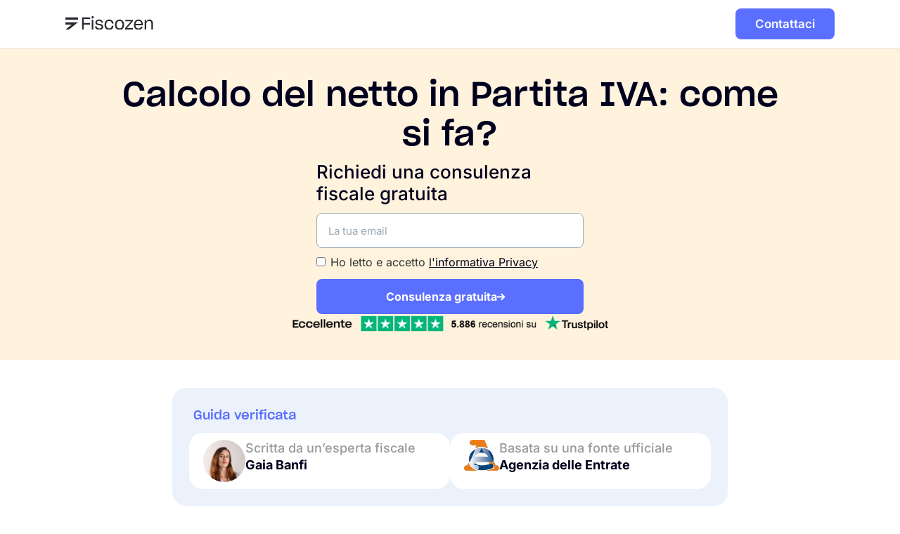

--- FILE ---
content_type: text/html; charset=UTF-8
request_url: https://www.fiscozen.it/guide/calcolo-tasse-guadagno-netto-partita-iva/
body_size: 34022
content:
<!doctype html>
<html lang="it-IT">
<head>
	<meta charset="UTF-8">
	<meta name="viewport" content="width=device-width, initial-scale=1">
	<link rel="profile" href="https://gmpg.org/xfn/11">
	<meta name='robots' content='index, follow, max-image-preview:large, max-snippet:-1, max-video-preview:-1' />
	<style>img:is([sizes="auto" i],[sizes^="auto," i]){contain-intrinsic-size:3000px 1500px}</style>
	
	
	<title>Calcolo del NETTO in Partita IVA: i 3 step essenziali</title>
	<link rel="canonical" href="https://www.fiscozen.it/guide/calcolo-tasse-guadagno-netto-partita-iva/" />
	<meta property="og:locale" content="it_IT" />
	<meta property="og:type" content="article" />
	<meta property="og:title" content="Calcolo del netto in Partita IVA: come si fa?" />
	<meta property="og:description" content="Scopri come calcolare il guadagno netto con la Partita IVA e ottimizzare la tua gestione fiscale. Guida pratica e dettagliata." />
	<meta property="og:url" content="https://www.fiscozen.it/guide/calcolo-tasse-guadagno-netto-partita-iva/" />
	<meta property="og:site_name" content="Fiscozen" />
	<meta property="article:publisher" content="https://www.facebook.com/fiscozen/" />
	<meta property="article:published_time" content="2019-05-18T19:26:47+00:00" />
	<meta property="article:modified_time" content="2025-10-02T20:00:52+00:00" />
	<meta property="og:image" content="https://www.fiscozen.it/wp-content/uploads/2022/03/Calcolo-Tasse-partita-IVA-min-scaled.jpg" />
	<meta property="og:image:width" content="2560" />
	<meta property="og:image:height" content="1707" />
	<meta property="og:image:type" content="image/jpeg" />
	<meta name="author" content="Francesca Ciani" />
	<script data-wpmeteor-nooptimize="true" >var _wpmeteor={"gdpr":!0,"rdelay":86400000,"preload":!0,"elementor-animations":!0,"elementor-pp":!0,"v":"3.4.16","rest_url":"https:\/\/www.fiscozen.it\/wp-json\/"};(()=>{try{new MutationObserver(function(){}),new Promise(function(){}),Object.assign({},{}),document.fonts.ready.then(function(){})}catch{s="wpmeteordisable=1",i=document.location.href,i.match(/[?&]wpmeteordisable/)||(o="",i.indexOf("?")==-1?i.indexOf("#")==-1?o=i+"?"+s:o=i.replace("#","?"+s+"#"):i.indexOf("#")==-1?o=i+"&"+s:o=i.replace("#","&"+s+"#"),document.location.href=o)}var s,i,o})()</script><script data-wpmeteor-nooptimize="true" >(()=>{var v="addEventListener",ue="removeEventListener",p="getAttribute",L="setAttribute",pe="removeAttribute",N="hasAttribute",St="querySelector",F=St+"All",U="appendChild",Q="removeChild",fe="createElement",T="tagName",Ae="getOwnPropertyDescriptor",y="prototype",W="__lookupGetter__",Ee="__lookupSetter__",m="DOMContentLoaded",f="load",B="pageshow",me="error";var d=window,c=document,Te=c.documentElement;var $=console.error;var Ke=!0,X=class{constructor(){this.known=[]}init(){let t,n,s=(r,a)=>{if(Ke&&r&&r.fn&&!r.__wpmeteor){let o=function(i){return i===r?this:(c[v](m,l=>{i.call(c,r,l,"jQueryMock")}),this)};this.known.push([r,r.fn.ready,r.fn.init?.prototype?.ready]),r.fn.ready=o,r.fn.init?.prototype?.ready&&(r.fn.init.prototype.ready=o),r.__wpmeteor=!0}return r};window.jQuery||window.$,Object.defineProperty(window,"jQuery",{get(){return t},set(r){t=s(r,"jQuery")},configurable:!0}),Object.defineProperty(window,"$",{get(){return n},set(r){n=s(r,"$")},configurable:!0})}unmock(){this.known.forEach(([t,n,s])=>{t.fn.ready=n,t.fn.init?.prototype?.ready&&s&&(t.fn.init.prototype.ready=s)}),Ke=!1}};var ge="fpo:first-interaction",he="fpo:replay-captured-events";var Je="fpo:element-loaded",Se="fpo:images-loaded",M="fpo:the-end";var Z="click",V=window,Qe=V.addEventListener.bind(V),Xe=V.removeEventListener.bind(V),Ge="removeAttribute",ve="getAttribute",Gt="setAttribute",Ne=["touchstart","touchmove","touchend","touchcancel","keydown","wheel"],Ze=["mouseover","mouseout",Z],Nt=["touchstart","touchend","touchcancel","mouseover","mouseout",Z],R="data-wpmeteor-";var Ue="dispatchEvent",je=e=>{let t=new MouseEvent(Z,{view:e.view,bubbles:!0,cancelable:!0});return Object.defineProperty(t,"target",{writable:!1,value:e.target}),t},Be=class{static capture(){let t=!1,[,n,s]=`${window.Promise}`.split(/[\s[(){]+/s);if(V["__"+s+n])return;let r=[],a=o=>{if(o.target&&Ue in o.target){if(!o.isTrusted)return;if(o.cancelable&&!Ne.includes(o.type))try{o.preventDefault()}catch{}o.stopImmediatePropagation(),o.type===Z?r.push(je(o)):Nt.includes(o.type)&&r.push(o),o.target[Gt](R+o.type,!0),t||(t=!0,V[Ue](new CustomEvent(ge)))}};V.addEventListener(he,()=>{Ze.forEach(l=>Xe(l,a,{passive:!1,capture:!0})),Ne.forEach(l=>Xe(l,a,{passive:!0,capture:!0}));let o;for(;o=r.shift();){var i=o.target;i[ve](R+"touchstart")&&i[ve](R+"touchend")&&!i[ve](R+Z)?(i[ve](R+"touchmove")||r.push(je(o)),i[Ge](R+"touchstart"),i[Ge](R+"touchend")):i[Ge](R+o.type),i[Ue](o)}}),Ze.forEach(o=>Qe(o,a,{passive:!1,capture:!0})),Ne.forEach(o=>Qe(o,a,{passive:!0,capture:!0}))}};var et=Be;var j=class{constructor(){this.l=[]}emit(t,n=null){this.l[t]&&this.l[t].forEach(s=>s(n))}on(t,n){this.l[t]||=[],this.l[t].push(n)}off(t,n){this.l[t]=(this.l[t]||[]).filter(s=>s!==n)}};var D=new j;var ye=c[fe]("span");ye[L]("id","elementor-device-mode");ye[L]("class","elementor-screen-only");var Ut=!1,tt=()=>(Ut||c.body[U](ye),getComputedStyle(ye,":after").content.replace(/"/g,""));var rt=e=>e[p]("class")||"",nt=(e,t)=>e[L]("class",t),st=()=>{d[v](f,function(){let e=tt(),t=Math.max(Te.clientWidth||0,d.innerWidth||0),n=Math.max(Te.clientHeight||0,d.innerHeight||0),s=["_animation_"+e,"animation_"+e,"_animation","_animation","animation"];Array.from(c[F](".elementor-invisible")).forEach(r=>{let a=r.getBoundingClientRect();if(a.top+d.scrollY<=n&&a.left+d.scrollX<t)try{let i=JSON.parse(r[p]("data-settings"));if(i.trigger_source)return;let l=i._animation_delay||i.animation_delay||0,u,E;for(var o=0;o<s.length;o++)if(i[s[o]]){E=s[o],u=i[E];break}if(u){let q=rt(r),J=u==="none"?q:q+" animated "+u,At=setTimeout(()=>{nt(r,J.replace(/\belementor-invisible\b/,"")),s.forEach(Tt=>delete i[Tt]),r[L]("data-settings",JSON.stringify(i))},l);D.on("fi",()=>{clearTimeout(At),nt(r,rt(r).replace(new RegExp("\b"+u+"\b"),""))})}}catch(i){console.error(i)}})})};var ot="data-in-mega_smartmenus",it=()=>{let e=c[fe]("div");e.innerHTML='<span class="sub-arrow --wp-meteor"><i class="fa" aria-hidden="true"></i></span>';let t=e.firstChild,n=s=>{let r=[];for(;s=s.previousElementSibling;)r.push(s);return r};c[v](m,function(){Array.from(c[F](".pp-advanced-menu ul")).forEach(s=>{if(s[p](ot))return;(s[p]("class")||"").match(/\bmega-menu\b/)&&s[F]("ul").forEach(o=>{o[L](ot,!0)});let r=n(s),a=r.filter(o=>o).filter(o=>o[T]==="A").pop();if(a||(a=r.map(o=>Array.from(o[F]("a"))).filter(o=>o).flat().pop()),a){let o=t.cloneNode(!0);a[U](o),new MutationObserver(l=>{l.forEach(({addedNodes:u})=>{u.forEach(E=>{if(E.nodeType===1&&E[T]==="SPAN")try{a[Q](o)}catch{}})})}).observe(a,{childList:!0})}})})};var w="readystatechange",A="message";var Y="SCRIPT",g="data-wpmeteor-",b=Object.defineProperty,Ve=Object.defineProperties,P="javascript/blocked",Pe=/^\s*(application|text)\/javascript|module\s*$/i,mt="requestAnimationFrame",gt="requestIdleCallback",ie="setTimeout",Ie="__dynamic",I=d.constructor.name+"::",ce=c.constructor.name+"::",ht=function(e,t){t=t||d;for(var n=0;n<this.length;n++)e.call(t,this[n],n,this)};"NodeList"in d&&!NodeList[y].forEach&&(NodeList[y].forEach=ht);"HTMLCollection"in d&&!HTMLCollection[y].forEach&&(HTMLCollection[y].forEach=ht);_wpmeteor["elementor-animations"]&&st(),_wpmeteor["elementor-pp"]&&it();var _e=[],Le=[],ee=[],se=!1,k=[],h={},He=!1,Bt=0,H=c.visibilityState==="visible"?d[mt]:d[ie],vt=d[gt]||H;c[v]("visibilitychange",()=>{H=c.visibilityState==="visible"?d[mt]:d[ie],vt=d[gt]||H});var C=d[ie],De,z=["src","type"],x=Object,te="definePropert";x[te+"y"]=(e,t,n)=>{if(e===d&&["jQuery","onload"].indexOf(t)>=0||(e===c||e===c.body)&&["readyState","write","writeln","on"+w].indexOf(t)>=0)return["on"+w,"on"+f].indexOf(t)&&n.set&&(h["on"+w]=h["on"+w]||[],h["on"+w].push(n.set)),e;if(e instanceof HTMLScriptElement&&z.indexOf(t)>=0){if(!e[t+"__def"]){let s=x[Ae](e,t);b(e,t,{set(r){return e[t+"__set"]?e[t+"__set"].call(e,r):s.set.call(e,r)},get(){return e[t+"__get"]?e[t+"__get"].call(e):s.get.call(e)}}),e[t+"__def"]=!0}return n.get&&(e[t+"__get"]=n.get),n.set&&(e[t+"__set"]=n.set),e}return b(e,t,n)};x[te+"ies"]=(e,t)=>{for(let n in t)x[te+"y"](e,n,t[n]);for(let n of x.getOwnPropertySymbols(t))x[te+"y"](e,n,t[n]);return e};var qe=EventTarget[y][v],yt=EventTarget[y][ue],ae=qe.bind(c),Ct=yt.bind(c),G=qe.bind(d),_t=yt.bind(d),Lt=Document[y].createElement,le=Lt.bind(c),de=c.__proto__[W]("readyState").bind(c),ct="loading";b(c,"readyState",{get(){return ct},set(e){return ct=e}});var at=e=>k.filter(([t,,n],s)=>{if(!(e.indexOf(t.type)<0)){n||(n=t.target);try{let r=n.constructor.name+"::"+t.type;for(let a=0;a<h[r].length;a++)if(h[r][a]){let o=r+"::"+s+"::"+a;if(!xe[o])return!0}}catch{}}}).length,oe,xe={},K=e=>{k.forEach(([t,n,s],r)=>{if(!(e.indexOf(t.type)<0)){s||(s=t.target);try{let a=s.constructor.name+"::"+t.type;if((h[a]||[]).length)for(let o=0;o<h[a].length;o++){let i=h[a][o];if(i){let l=a+"::"+r+"::"+o;if(!xe[l]){xe[l]=!0,c.readyState=n,oe=a;try{Bt++,!i[y]||i[y].constructor===i?i.bind(s)(t):i(t)}catch(u){$(u,i)}oe=null}}}}catch(a){$(a)}}})};ae(m,e=>{k.push([new e.constructor(m,e),de(),c])});ae(w,e=>{k.push([new e.constructor(w,e),de(),c])});G(m,e=>{k.push([new e.constructor(m,e),de(),d])});G(f,e=>{He=!0,k.push([new e.constructor(f,e),de(),d]),O||K([m,w,A,f,B])});G(B,e=>{k.push([new e.constructor(B,e),de(),d]),O||K([m,w,A,f,B])});var wt=e=>{k.push([e,c.readyState,d])},Ot=d[W]("onmessage"),Rt=d[Ee]("onmessage"),Pt=()=>{_t(A,wt),(h[I+"message"]||[]).forEach(e=>{G(A,e)}),b(d,"onmessage",{get:Ot,set:Rt})};G(A,wt);var Dt=new X;Dt.init();var Fe=()=>{!O&&!se&&(O=!0,c.readyState="loading",H($e),H(S)),He||G(f,()=>{Fe()})};G(ge,()=>{Fe()});D.on(Se,()=>{Fe()});_wpmeteor.rdelay>=0&&et.capture();var re=[-1],Ce=e=>{re=re.filter(t=>t!==e.target),re.length||C(D.emit.bind(D,M))};var O=!1,S=()=>{let e=_e.shift();if(e)e[p](g+"src")?e[N]("async")||e[Ie]?(e.isConnected&&(re.push(e),setTimeout(Ce,1e3,{target:e})),Oe(e,Ce),C(S)):Oe(e,C.bind(null,S)):(e.origtype==P&&Oe(e),C(S));else if(Le.length)_e.push(...Le),Le.length=0,C(S);else if(at([m,w,A]))K([m,w,A]),C(S);else if(He)if(at([f,B,A]))K([f,B,A]),C(S);else if(re.length>1)vt(S);else if(ee.length)_e.push(...ee),ee.length=0,C(S);else{if(d.RocketLazyLoadScripts)try{RocketLazyLoadScripts.run()}catch(t){$(t)}c.readyState="complete",Pt(),Dt.unmock(),O=!1,se=!0,d[ie](()=>Ce({target:-1}))}else O=!1},xt=e=>{let t=le(Y),n=e.attributes;for(var s=n.length-1;s>=0;s--)n[s].name.startsWith(g)||t[L](n[s].name,n[s].value);let r=e[p](g+"type");r?t.type=r:t.type="text/javascript",(e.textContent||"").match(/^\s*class RocketLazyLoadScripts/)?t.textContent=e.textContent.replace(/^\s*class\s*RocketLazyLoadScripts/,"window.RocketLazyLoadScripts=class").replace("RocketLazyLoadScripts.run();",""):t.textContent=e.textContent;for(let a of["onload","onerror","onreadystatechange"])e[a]&&(t[a]=e[a]);return t},Oe=(e,t)=>{let n=e[p](g+"src");if(n){let s=qe.bind(e);e.isConnected&&t&&(s(f,t),s(me,t)),e.origtype=e[p](g+"type")||"text/javascript",e.origsrc=n,(!e.isConnected||e[N]("nomodule")||e.type&&!Pe.test(e.type))&&t&&t(new Event(f,{target:e}))}else e.origtype===P?(e.origtype=e[p](g+"type")||"text/javascript",e[pe]("integrity"),e.textContent=e.textContent+`
`):t&&t(new Event(f,{target:e}))},We=(e,t)=>{let n=(h[e]||[]).indexOf(t);if(n>=0)return h[e][n]=void 0,!0},lt=(e,t,...n)=>{if("HTMLDocument::"+m==oe&&e===m&&!t.toString().match(/jQueryMock/)){D.on(M,c[v].bind(c,e,t,...n));return}if(t&&(e===m||e===w)){let s=ce+e;h[s]=h[s]||[],h[s].push(t),se&&K([e]);return}return ae(e,t,...n)},dt=(e,t,...n)=>{if(e===m){let s=ce+e;We(s,t)}return Ct(e,t,...n)};Ve(c,{[v]:{get(){return lt},set(){return lt}},[ue]:{get(){return dt},set(){return dt}}});var ne=c.createDocumentFragment(),$e=()=>{ne.hasChildNodes()&&(c.head[U](ne),ne=c.createDocumentFragment())},ut={},we=e=>{if(e)try{let t=new URL(e,c.location.href),n=t.origin;if(n&&!ut[n]&&c.location.host!==t.host){let s=le("link");s.rel="preconnect",s.href=n,ne[U](s),ut[n]=!0,O&&H($e)}}catch{}},be={},kt=(e,t,n,s)=>{let r=le("link");r.rel=t?"modulepre"+f:"pre"+f,r.as="script",n&&r[L]("crossorigin",n),s&&r[L]("integrity",s);try{e=new URL(e,c.location.href).href}catch{}r.href=e,ne[U](r),be[e]=!0,O&&H($e)},ke=function(...e){let t=le(...e);if(!e||e[0].toUpperCase()!==Y||!O)return t;let n=t[L].bind(t),s=t[p].bind(t),r=t[pe].bind(t),a=t[N].bind(t),o=t[W]("attributes").bind(t);return z.forEach(i=>{let l=t[W](i).bind(t),u=t[Ee](i).bind(t);x[te+"y"](t,i,{set(E){return i==="type"&&E&&!Pe.test(E)?n(i,E):((i==="src"&&E||i==="type"&&E&&t.origsrc)&&n("type",P),E?n(g+i,E):r(g+i))},get(){let E=t[p](g+i);if(i==="src")try{return new URL(E,c.location.href).href}catch{}return E}}),b(t,"orig"+i,{set(E){return u(E)},get(){return l()}})}),t[L]=function(i,l){if(z.includes(i))return i==="type"&&l&&!Pe.test(l)?n(i,l):((i==="src"&&l||i==="type"&&l&&t.origsrc)&&n("type",P),l?n(g+i,l):r(g+i));n(i,l)},t[p]=function(i){let l=z.indexOf(i)>=0?s(g+i):s(i);if(i==="src")try{return new URL(l,c.location.href).href}catch{}return l},t[N]=function(i){return z.indexOf(i)>=0?a(g+i):a(i)},b(t,"attributes",{get(){return[...o()].filter(l=>l.name!=="type").map(l=>({name:l.name.match(new RegExp(g))?l.name.replace(g,""):l.name,value:l.value}))}}),t[Ie]=!0,t};Object.defineProperty(Document[y],"createElement",{set(e){e!==ke&&(De=e)},get(){return De||ke}});var Re=new Set,ze=new MutationObserver(e=>{e.forEach(({removedNodes:t,addedNodes:n,target:s})=>{t.forEach(r=>{r.nodeType===1&&Y===r[T]&&"origtype"in r&&Re.delete(r)}),n.forEach(r=>{if(r.nodeType===1)if(Y===r[T]){if("origtype"in r){if(r.origtype!==P)return}else if(r[p]("type")!==P)return;"origtype"in r||z.forEach(o=>{let i=r[W](o).bind(r),l=r[Ee](o).bind(r);b(r,"orig"+o,{set(u){return l(u)},get(){return i()}})});let a=r[p](g+"src");if(Re.has(r)&&$("Inserted twice",r),r.parentNode){Re.add(r);let o=r[p](g+"type");(a||"").match(/\/gtm.js\?/)||r[N]("async")||r[Ie]?(ee.push(r),we(a)):r[N]("defer")||o==="module"?(Le.push(r),we(a)):(a&&!r[N]("nomodule")&&!be[a]&&kt(a,o==="module",r[N]("crossorigin")&&r[p]("crossorigin"),r[p]("integrity")),_e.push(r))}else r[v](f,o=>o.target.parentNode[Q](o.target)),r[v](me,o=>o.target.parentNode[Q](o.target)),s[U](r)}else r[T]==="LINK"&&r[p]("as")==="script"&&(be[r[p]("href")]=!0)})})}),bt={childList:!0,subtree:!0};ze.observe(c.documentElement,bt);var Mt=HTMLElement[y].attachShadow;HTMLElement[y].attachShadow=function(e){let t=Mt.call(this,e);return e.mode==="open"&&ze.observe(t,bt),t};(()=>{let e=x[Ae](HTMLIFrameElement[y],"src");b(HTMLIFrameElement[y],"src",{get(){return this.dataset.fpoSrc?this.dataset.fpoSrc:e.get.call(this)},set(t){delete this.dataset.fpoSrc,e.set.call(this,t)}})})();D.on(M,()=>{(!De||De===ke)&&(Document[y].createElement=Lt,ze.disconnect()),dispatchEvent(new CustomEvent(he)),dispatchEvent(new CustomEvent(M))});var Me=e=>{let t,n;!c.currentScript||!c.currentScript.parentNode?(t=c.body,n=t.lastChild):(n=c.currentScript,t=n.parentNode);try{let s=le("div");s.innerHTML=e,Array.from(s.childNodes).forEach(r=>{r.nodeName===Y?t.insertBefore(xt(r),n):t.insertBefore(r,n)})}catch(s){$(s)}},pt=e=>Me(e+`
`);Ve(c,{write:{get(){return Me},set(e){return Me=e}},writeln:{get(){return pt},set(e){return pt=e}}});var ft=(e,t,...n)=>{if(I+m==oe&&e===m&&!t.toString().match(/jQueryMock/)){D.on(M,d[v].bind(d,e,t,...n));return}if(I+f==oe&&e===f){D.on(M,d[v].bind(d,e,t,...n));return}if(t&&(e===f||e===B||e===m||e===A&&!se)){let s=e===m?ce+e:I+e;h[s]=h[s]||[],h[s].push(t),se&&K([e]);return}return G(e,t,...n)},Et=(e,t,...n)=>{if(e===f||e===m||e===B){let s=e===m?ce+e:I+e;We(s,t)}return _t(e,t,...n)};Ve(d,{[v]:{get(){return ft},set(){return ft}},[ue]:{get(){return Et},set(){return Et}}});var Ye=e=>{let t;return{get(){return t},set(n){return t&&We(e,n),h[e]=h[e]||[],h[e].push(n),t=n}}};G(Je,e=>{let{target:t,event:n}=e.detail,s=t===d?c.body:t,r=s[p](g+"on"+n.type);s[pe](g+"on"+n.type);try{let a=new Function("event",r);t===d?d[v](f,a.bind(t,n)):a.call(t,n)}catch(a){console.err(a)}});{let e=Ye(I+f);b(d,"onload",e),ae(m,()=>{b(c.body,"onload",e)})}b(c,"onreadystatechange",Ye(ce+w));b(d,"onmessage",Ye(I+A));(()=>{let e=d.innerHeight,t=d.innerWidth,n=r=>{let o={"4g":1250,"3g":2500,"2g":2500}[(navigator.connection||{}).effectiveType]||0,i=r.getBoundingClientRect(),l={top:-1*e-o,left:-1*t-o,bottom:e+o,right:t+o};return!(i.left>=l.right||i.right<=l.left||i.top>=l.bottom||i.bottom<=l.top)},s=(r=!0)=>{let a=1,o=-1,i={},l=()=>{o++,--a||d[ie](D.emit.bind(D,Se),_wpmeteor.rdelay)};Array.from(c.getElementsByTagName("*")).forEach(u=>{let E,q,J;if(u[T]==="IMG"){let _=u.currentSrc||u.src;_&&!i[_]&&!_.match(/^data:/i)&&((u.loading||"").toLowerCase()!=="lazy"||n(u))&&(E=_)}else if(u[T]===Y)we(u[p](g+"src"));else if(u[T]==="LINK"&&u[p]("as")==="script"&&["pre"+f,"modulepre"+f].indexOf(u[p]("rel"))>=0)be[u[p]("href")]=!0;else if((q=d.getComputedStyle(u))&&(J=(q.backgroundImage||"").match(/^url\s*\((.*?)\)/i))&&(J||[]).length){let _=J[0].slice(4,-1).replace(/"/g,"");!i[_]&&!_.match(/^data:/i)&&(E=_)}if(E){i[E]=!0;let _=new Image;r&&(a++,_[v](f,l),_[v](me,l)),_.src=E}}),c.fonts.ready.then(()=>{l()})};_wpmeteor.rdelay===0?ae(m,s):G(f,s)})()})()</script><script type="application/ld+json" class="yoast-schema-graph">{"@context":"https://schema.org","@graph":[{"@type":"Article","@id":"https://www.fiscozen.it/guide/calcolo-tasse-guadagno-netto-partita-iva/#article","isPartOf":{"@id":"https://www.fiscozen.it/guide/calcolo-tasse-guadagno-netto-partita-iva/"},"author":{"name":"Francesca Ciani","@id":"https://www.fiscozen.it/#/schema/person/1d82c215bcfaecd2824f2bfaa8f1bd4c"},"headline":"Calcolo del netto in Partita IVA: come si fa?","datePublished":"2019-05-18T19:26:47+00:00","dateModified":"2025-10-02T20:00:52+00:00","mainEntityOfPage":{"@id":"https://www.fiscozen.it/guide/calcolo-tasse-guadagno-netto-partita-iva/"},"wordCount":1231,"commentCount":0,"publisher":{"@id":"https://www.fiscozen.it/#organization"},"image":{"@id":"https://www.fiscozen.it/guide/calcolo-tasse-guadagno-netto-partita-iva/#primaryimage"},"thumbnailUrl":"https://www.fiscozen.it/wp-content/uploads/2022/03/Calcolo-Tasse-partita-IVA-min-scaled.jpg","articleSection":["Long"],"inLanguage":"it-IT","potentialAction":[{"@type":"CommentAction","name":"Comment","target":["https://www.fiscozen.it/guide/calcolo-tasse-guadagno-netto-partita-iva/#respond"]}],"copyrightYear":"2019","copyrightHolder":{"@id":"https://www.fiscozen.it/#organization"}},{"@type":"WebPage","@id":"https://www.fiscozen.it/guide/calcolo-tasse-guadagno-netto-partita-iva/","url":"https://www.fiscozen.it/guide/calcolo-tasse-guadagno-netto-partita-iva/","name":"Calcolo del NETTO in Partita IVA: i 3 step essenziali","isPartOf":{"@id":"https://www.fiscozen.it/#website"},"primaryImageOfPage":{"@id":"https://www.fiscozen.it/guide/calcolo-tasse-guadagno-netto-partita-iva/#primaryimage"},"image":{"@id":"https://www.fiscozen.it/guide/calcolo-tasse-guadagno-netto-partita-iva/#primaryimage"},"thumbnailUrl":"https://www.fiscozen.it/wp-content/uploads/2022/03/Calcolo-Tasse-partita-IVA-min-scaled.jpg","datePublished":"2019-05-18T19:26:47+00:00","dateModified":"2025-10-02T20:00:52+00:00","description":"Scopri come calcolare il guadagno netto con la Partita IVA e ottimizzare la tua gestione fiscale. Guida pratica e dettagliata.","inLanguage":"it-IT","potentialAction":[{"@type":"ReadAction","target":["https://www.fiscozen.it/guide/calcolo-tasse-guadagno-netto-partita-iva/"]}]},{"@type":"ImageObject","inLanguage":"it-IT","@id":"https://www.fiscozen.it/guide/calcolo-tasse-guadagno-netto-partita-iva/#primaryimage","url":"https://www.fiscozen.it/wp-content/uploads/2022/03/Calcolo-Tasse-partita-IVA-min-scaled.jpg","contentUrl":"https://www.fiscozen.it/wp-content/uploads/2022/03/Calcolo-Tasse-partita-IVA-min-scaled.jpg","width":2560,"height":1707,"caption":"calcolo tasse e guadagno netto"},{"@type":"WebSite","@id":"https://www.fiscozen.it/#website","url":"https://www.fiscozen.it/","name":"Fiscozen","description":"Il futuro della Partita IVA","publisher":{"@id":"https://www.fiscozen.it/#organization"},"potentialAction":[{"@type":"SearchAction","target":{"@type":"EntryPoint","urlTemplate":"https://www.fiscozen.it/?s={search_term_string}"},"query-input":{"@type":"PropertyValueSpecification","valueRequired":true,"valueName":"search_term_string"}}],"inLanguage":"it-IT"},{"@type":"Organization","@id":"https://www.fiscozen.it/#organization","name":"Fiscozen Spa","url":"https://www.fiscozen.it/","logo":{"@type":"ImageObject","inLanguage":"it-IT","@id":"https://www.fiscozen.it/#/schema/logo/image/","url":"https://www.fiscozen.it/wp-content/uploads/2021/10/logo_nero.jpg","contentUrl":"https://www.fiscozen.it/wp-content/uploads/2021/10/logo_nero.jpg","width":1200,"height":173,"caption":"Fiscozen Spa"},"image":{"@id":"https://www.fiscozen.it/#/schema/logo/image/"},"sameAs":["https://www.facebook.com/fiscozen/","https://x.com/fiscozen","https://www.instagram.com/fiscozen/","https://www.linkedin.com/company/fiscozen","https://www.youtube.com/c/Fiscozen"]},{"@type":"Person","@id":"https://www.fiscozen.it/#/schema/person/1d82c215bcfaecd2824f2bfaa8f1bd4c","name":"Francesca Ciani","image":{"@type":"ImageObject","inLanguage":"it-IT","@id":"https://www.fiscozen.it/#/schema/person/image/","url":"https://www.fiscozen.it/wp-content/uploads/2026/01/5955e41fbe1cdec973c834ec78c849f0.jpg","contentUrl":"https://www.fiscozen.it/wp-content/uploads/2026/01/5955e41fbe1cdec973c834ec78c849f0.jpg","caption":"Francesca Ciani"}}]}</script>
	


<link rel='dns-prefetch' href='//cdn.jsdelivr.net' />
<link rel='dns-prefetch' href='//www.fiscozen.it' />
		<style>.lazyload,.lazyloading{max-width:100%}</style>
		<style id='wp-emoji-styles-inline-css'>img.wp-smiley,img.emoji{display:inline!important;border:none!important;box-shadow:none!important;height:1em!important;width:1em!important;margin:0 0.07em!important;vertical-align:-0.1em!important;background:none!important;padding:0!important}</style>
<style id='global-styles-inline-css'>:root{--wp--preset--aspect-ratio--square:1;--wp--preset--aspect-ratio--4-3:4/3;--wp--preset--aspect-ratio--3-4:3/4;--wp--preset--aspect-ratio--3-2:3/2;--wp--preset--aspect-ratio--2-3:2/3;--wp--preset--aspect-ratio--16-9:16/9;--wp--preset--aspect-ratio--9-16:9/16;--wp--preset--color--black:#000000;--wp--preset--color--cyan-bluish-gray:#abb8c3;--wp--preset--color--white:#ffffff;--wp--preset--color--pale-pink:#f78da7;--wp--preset--color--vivid-red:#cf2e2e;--wp--preset--color--luminous-vivid-orange:#ff6900;--wp--preset--color--luminous-vivid-amber:#fcb900;--wp--preset--color--light-green-cyan:#7bdcb5;--wp--preset--color--vivid-green-cyan:#00d084;--wp--preset--color--pale-cyan-blue:#8ed1fc;--wp--preset--color--vivid-cyan-blue:#0693e3;--wp--preset--color--vivid-purple:#9b51e0;--wp--preset--gradient--vivid-cyan-blue-to-vivid-purple:linear-gradient(135deg,rgba(6,147,227,1) 0%,rgb(155,81,224) 100%);--wp--preset--gradient--light-green-cyan-to-vivid-green-cyan:linear-gradient(135deg,rgb(122,220,180) 0%,rgb(0,208,130) 100%);--wp--preset--gradient--luminous-vivid-amber-to-luminous-vivid-orange:linear-gradient(135deg,rgba(252,185,0,1) 0%,rgba(255,105,0,1) 100%);--wp--preset--gradient--luminous-vivid-orange-to-vivid-red:linear-gradient(135deg,rgba(255,105,0,1) 0%,rgb(207,46,46) 100%);--wp--preset--gradient--very-light-gray-to-cyan-bluish-gray:linear-gradient(135deg,rgb(238,238,238) 0%,rgb(169,184,195) 100%);--wp--preset--gradient--cool-to-warm-spectrum:linear-gradient(135deg,rgb(74,234,220) 0%,rgb(151,120,209) 20%,rgb(207,42,186) 40%,rgb(238,44,130) 60%,rgb(251,105,98) 80%,rgb(254,248,76) 100%);--wp--preset--gradient--blush-light-purple:linear-gradient(135deg,rgb(255,206,236) 0%,rgb(152,150,240) 100%);--wp--preset--gradient--blush-bordeaux:linear-gradient(135deg,rgb(254,205,165) 0%,rgb(254,45,45) 50%,rgb(107,0,62) 100%);--wp--preset--gradient--luminous-dusk:linear-gradient(135deg,rgb(255,203,112) 0%,rgb(199,81,192) 50%,rgb(65,88,208) 100%);--wp--preset--gradient--pale-ocean:linear-gradient(135deg,rgb(255,245,203) 0%,rgb(182,227,212) 50%,rgb(51,167,181) 100%);--wp--preset--gradient--electric-grass:linear-gradient(135deg,rgb(202,248,128) 0%,rgb(113,206,126) 100%);--wp--preset--gradient--midnight:linear-gradient(135deg,rgb(2,3,129) 0%,rgb(40,116,252) 100%);--wp--preset--font-size--small:13px;--wp--preset--font-size--medium:20px;--wp--preset--font-size--large:36px;--wp--preset--font-size--x-large:42px;--wp--preset--spacing--20:0.44rem;--wp--preset--spacing--30:0.67rem;--wp--preset--spacing--40:1rem;--wp--preset--spacing--50:1.5rem;--wp--preset--spacing--60:2.25rem;--wp--preset--spacing--70:3.38rem;--wp--preset--spacing--80:5.06rem;--wp--preset--shadow--natural:6px 6px 9px rgba(0, 0, 0, 0.2);--wp--preset--shadow--deep:12px 12px 50px rgba(0, 0, 0, 0.4);--wp--preset--shadow--sharp:6px 6px 0px rgba(0, 0, 0, 0.2);--wp--preset--shadow--outlined:6px 6px 0px -3px rgba(255, 255, 255, 1), 6px 6px rgba(0, 0, 0, 1);--wp--preset--shadow--crisp:6px 6px 0px rgba(0, 0, 0, 1)}:root{--wp--style--global--content-size:800px;--wp--style--global--wide-size:1200px}:where(body){margin:0}.wp-site-blocks>.alignleft{float:left;margin-right:2em}.wp-site-blocks>.alignright{float:right;margin-left:2em}.wp-site-blocks>.aligncenter{justify-content:center;margin-left:auto;margin-right:auto}:where(.wp-site-blocks)>*{margin-block-start:24px;margin-block-end:0}:where(.wp-site-blocks)>:first-child{margin-block-start:0}:where(.wp-site-blocks)>:last-child{margin-block-end:0}:root{--wp--style--block-gap:24px}:root :where(.is-layout-flow)>:first-child{margin-block-start:0}:root :where(.is-layout-flow)>:last-child{margin-block-end:0}:root :where(.is-layout-flow)>*{margin-block-start:24px;margin-block-end:0}:root :where(.is-layout-constrained)>:first-child{margin-block-start:0}:root :where(.is-layout-constrained)>:last-child{margin-block-end:0}:root :where(.is-layout-constrained)>*{margin-block-start:24px;margin-block-end:0}:root :where(.is-layout-flex){gap:24px}:root :where(.is-layout-grid){gap:24px}.is-layout-flow>.alignleft{float:left;margin-inline-start:0;margin-inline-end:2em}.is-layout-flow>.alignright{float:right;margin-inline-start:2em;margin-inline-end:0}.is-layout-flow>.aligncenter{margin-left:auto!important;margin-right:auto!important}.is-layout-constrained>.alignleft{float:left;margin-inline-start:0;margin-inline-end:2em}.is-layout-constrained>.alignright{float:right;margin-inline-start:2em;margin-inline-end:0}.is-layout-constrained>.aligncenter{margin-left:auto!important;margin-right:auto!important}.is-layout-constrained>:where(:not(.alignleft):not(.alignright):not(.alignfull)){max-width:var(--wp--style--global--content-size);margin-left:auto!important;margin-right:auto!important}.is-layout-constrained>.alignwide{max-width:var(--wp--style--global--wide-size)}body .is-layout-flex{display:flex}.is-layout-flex{flex-wrap:wrap;align-items:center}.is-layout-flex>:is(*,div){margin:0}body .is-layout-grid{display:grid}.is-layout-grid>:is(*,div){margin:0}body{padding-top:0;padding-right:0;padding-bottom:0;padding-left:0}a:where(:not(.wp-element-button)){text-decoration:underline}:root :where(.wp-element-button,.wp-block-button__link){background-color:#32373c;border-width:0;color:#fff;font-family:inherit;font-size:inherit;line-height:inherit;padding:calc(0.667em + 2px) calc(1.333em + 2px);text-decoration:none}.has-black-color{color:var(--wp--preset--color--black)!important}.has-cyan-bluish-gray-color{color:var(--wp--preset--color--cyan-bluish-gray)!important}.has-white-color{color:var(--wp--preset--color--white)!important}.has-pale-pink-color{color:var(--wp--preset--color--pale-pink)!important}.has-vivid-red-color{color:var(--wp--preset--color--vivid-red)!important}.has-luminous-vivid-orange-color{color:var(--wp--preset--color--luminous-vivid-orange)!important}.has-luminous-vivid-amber-color{color:var(--wp--preset--color--luminous-vivid-amber)!important}.has-light-green-cyan-color{color:var(--wp--preset--color--light-green-cyan)!important}.has-vivid-green-cyan-color{color:var(--wp--preset--color--vivid-green-cyan)!important}.has-pale-cyan-blue-color{color:var(--wp--preset--color--pale-cyan-blue)!important}.has-vivid-cyan-blue-color{color:var(--wp--preset--color--vivid-cyan-blue)!important}.has-vivid-purple-color{color:var(--wp--preset--color--vivid-purple)!important}.has-black-background-color{background-color:var(--wp--preset--color--black)!important}.has-cyan-bluish-gray-background-color{background-color:var(--wp--preset--color--cyan-bluish-gray)!important}.has-white-background-color{background-color:var(--wp--preset--color--white)!important}.has-pale-pink-background-color{background-color:var(--wp--preset--color--pale-pink)!important}.has-vivid-red-background-color{background-color:var(--wp--preset--color--vivid-red)!important}.has-luminous-vivid-orange-background-color{background-color:var(--wp--preset--color--luminous-vivid-orange)!important}.has-luminous-vivid-amber-background-color{background-color:var(--wp--preset--color--luminous-vivid-amber)!important}.has-light-green-cyan-background-color{background-color:var(--wp--preset--color--light-green-cyan)!important}.has-vivid-green-cyan-background-color{background-color:var(--wp--preset--color--vivid-green-cyan)!important}.has-pale-cyan-blue-background-color{background-color:var(--wp--preset--color--pale-cyan-blue)!important}.has-vivid-cyan-blue-background-color{background-color:var(--wp--preset--color--vivid-cyan-blue)!important}.has-vivid-purple-background-color{background-color:var(--wp--preset--color--vivid-purple)!important}.has-black-border-color{border-color:var(--wp--preset--color--black)!important}.has-cyan-bluish-gray-border-color{border-color:var(--wp--preset--color--cyan-bluish-gray)!important}.has-white-border-color{border-color:var(--wp--preset--color--white)!important}.has-pale-pink-border-color{border-color:var(--wp--preset--color--pale-pink)!important}.has-vivid-red-border-color{border-color:var(--wp--preset--color--vivid-red)!important}.has-luminous-vivid-orange-border-color{border-color:var(--wp--preset--color--luminous-vivid-orange)!important}.has-luminous-vivid-amber-border-color{border-color:var(--wp--preset--color--luminous-vivid-amber)!important}.has-light-green-cyan-border-color{border-color:var(--wp--preset--color--light-green-cyan)!important}.has-vivid-green-cyan-border-color{border-color:var(--wp--preset--color--vivid-green-cyan)!important}.has-pale-cyan-blue-border-color{border-color:var(--wp--preset--color--pale-cyan-blue)!important}.has-vivid-cyan-blue-border-color{border-color:var(--wp--preset--color--vivid-cyan-blue)!important}.has-vivid-purple-border-color{border-color:var(--wp--preset--color--vivid-purple)!important}.has-vivid-cyan-blue-to-vivid-purple-gradient-background{background:var(--wp--preset--gradient--vivid-cyan-blue-to-vivid-purple)!important}.has-light-green-cyan-to-vivid-green-cyan-gradient-background{background:var(--wp--preset--gradient--light-green-cyan-to-vivid-green-cyan)!important}.has-luminous-vivid-amber-to-luminous-vivid-orange-gradient-background{background:var(--wp--preset--gradient--luminous-vivid-amber-to-luminous-vivid-orange)!important}.has-luminous-vivid-orange-to-vivid-red-gradient-background{background:var(--wp--preset--gradient--luminous-vivid-orange-to-vivid-red)!important}.has-very-light-gray-to-cyan-bluish-gray-gradient-background{background:var(--wp--preset--gradient--very-light-gray-to-cyan-bluish-gray)!important}.has-cool-to-warm-spectrum-gradient-background{background:var(--wp--preset--gradient--cool-to-warm-spectrum)!important}.has-blush-light-purple-gradient-background{background:var(--wp--preset--gradient--blush-light-purple)!important}.has-blush-bordeaux-gradient-background{background:var(--wp--preset--gradient--blush-bordeaux)!important}.has-luminous-dusk-gradient-background{background:var(--wp--preset--gradient--luminous-dusk)!important}.has-pale-ocean-gradient-background{background:var(--wp--preset--gradient--pale-ocean)!important}.has-electric-grass-gradient-background{background:var(--wp--preset--gradient--electric-grass)!important}.has-midnight-gradient-background{background:var(--wp--preset--gradient--midnight)!important}.has-small-font-size{font-size:var(--wp--preset--font-size--small)!important}.has-medium-font-size{font-size:var(--wp--preset--font-size--medium)!important}.has-large-font-size{font-size:var(--wp--preset--font-size--large)!important}.has-x-large-font-size{font-size:var(--wp--preset--font-size--x-large)!important}:root :where(.wp-block-pullquote){font-size:1.5em;line-height:1.6}</style>
<link rel='stylesheet' id='fiscozen-ff-styles-css' href='https://www.fiscozen.it/wp-content/cache/asset-cleanup/one/css/item/fiscozen-fluentforms-multistep__assets__css__custom-styles-css-v763fba01bb7066fefced49e67442e9f184fa6705.css' media='all' />
<link rel='stylesheet' id='elementor-frontend-css' href='https://www.fiscozen.it/wp-content/plugins/elementor/assets/css/frontend.min.css?ver=3.31.5' media='all' />
<style   data-wpacu-inline-css-file='1'>
/*! elementor - v3.31.0 - 09-09-2025 */
.elementor-widget-image{text-align:center}.elementor-widget-image a{display:inline-block}.elementor-widget-image a img[src$=".svg"]{width:48px}.elementor-widget-image img{display:inline-block;vertical-align:middle}
</style>
<link rel='stylesheet' id='widget-nav-menu-css' href='https://www.fiscozen.it/wp-content/plugins/elementor-pro/assets/css/widget-nav-menu.min.css?ver=3.31.3' media='all' />
<style   data-wpacu-inline-css-file='1'>
[data-elementor-type=popup] .elementor-section-wrap:not(:empty)+#elementor-add-new-section,[data-elementor-type=popup]:not(.elementor-edit-area){display:none}.elementor-popup-modal.dialog-type-lightbox{background-color:transparent;display:flex;pointer-events:none;-webkit-user-select:auto;-moz-user-select:auto;user-select:auto}.elementor-popup-modal .dialog-buttons-wrapper,.elementor-popup-modal .dialog-header{display:none}.elementor-popup-modal .dialog-close-button{display:none;inset-inline-end:20px;margin-top:0;opacity:1;pointer-events:all;top:20px;z-index:9999}.elementor-popup-modal .dialog-close-button svg{fill:#1f2124;height:1em;width:1em}.elementor-popup-modal .dialog-widget-content{background-color:#fff;border-radius:0;box-shadow:none;max-height:100%;max-width:100%;overflow:visible;pointer-events:all;width:auto}.elementor-popup-modal .dialog-message{display:flex;max-height:100vh;max-width:100vw;overflow:auto;padding:0;width:640px}.elementor-popup-modal .elementor{width:100%}
</style>
<link rel='stylesheet' id='elementor-post-59469-css' href='https://www.fiscozen.it/wp-content/uploads/elementor/css/post-59469.css?ver=1757673731' media='all' />
<link rel='stylesheet' id='elementor-post-64203-css' href='https://www.fiscozen.it/wp-content/uploads/elementor/css/post-64203.css?ver=1757673892' media='all' />
<link rel='stylesheet' id='elementor-post-67441-css' href='https://www.fiscozen.it/wp-content/uploads/elementor/css/post-67441.css?ver=1757673892' media='all' />
<link rel='stylesheet' id='fluentform-elementor-widget-css' href='https://www.fiscozen.it/wp-content/cache/asset-cleanup/one/css/item/fluentform__assets__css__fluent-forms-elementor-widget-css-v215eb7e362adef693dba7cae770458d108f82730.css' media='all' />
<link rel='stylesheet' id='elementor-post-74574-css' href='https://www.fiscozen.it/wp-content/uploads/elementor/css/post-74574.css?ver=1765295590' media='all' />
<link rel='stylesheet' id='hello-elementor-theme-css-css' href='https://www.fiscozen.it/wp-content/cache/asset-cleanup/one/css/item/hello-elementor__style-css-v087b60fae63264c4c87cc1dc519c4552fb90cac2.css' media='all' />
<link rel='stylesheet' id='wbs-fiscozen-style-css-css' href='https://www.fiscozen.it/wp-content/cache/asset-cleanup/one/css/item/wbs-fiscozen__style-css-ve2a27e1668fd815c2b06e77b5f1888d4a106fb35.css' media='all' />
<link rel='stylesheet' id='elementor-gf-local-inter-css' href='https://www.fiscozen.it/wp-content/uploads/elementor/google-fonts/css/inter.css?ver=1744029956' media='all' />
<script  type="javascript/blocked" data-wpmeteor-type="text/javascript" >
            window._nslDOMReady = (function () {
                const executedCallbacks = new Set();
            
                return function (callback) {
                    /**
                    * Third parties might dispatch DOMContentLoaded events, so we need to ensure that we only run our callback once!
                    */
                    if (executedCallbacks.has(callback)) return;
            
                    const wrappedCallback = function () {
                        if (executedCallbacks.has(callback)) return;
                        executedCallbacks.add(callback);
                        callback();
                    };
            
                    if (document.readyState === "complete" || document.readyState === "interactive") {
                        wrappedCallback();
                    } else {
                        document.addEventListener("DOMContentLoaded", wrappedCallback);
                    }
                };
            })();
        </script><script  type="javascript/blocked" data-wpmeteor-type="text/javascript"  data-wpacu-jquery-core-handle=1 data-wpacu-script-handle='jquery-core' data-wpmeteor-src="https://www.fiscozen.it/wp-includes/js/jquery/jquery.min.js?ver=3.7.1" id="jquery-core-js"></script>
<script  type="javascript/blocked" data-wpmeteor-type="text/javascript"  data-wpacu-jquery-migrate-handle=1 data-wpacu-script-handle='jquery-migrate' data-wpmeteor-src="https://www.fiscozen.it/wp-includes/js/jquery/jquery-migrate.min.js?ver=3.4.1" id="jquery-migrate-js"></script>
<link rel="https://api.w.org/" href="https://www.fiscozen.it/wp-json/" /><link rel="alternate" title="JSON" type="application/json" href="https://www.fiscozen.it/wp-json/wp/v2/posts/3294" /><link rel="EditURI" type="application/rsd+xml" title="RSD" href="https://www.fiscozen.it/xmlrpc.php?rsd" />
<link rel="alternate" title="oEmbed (JSON)" type="application/json+oembed" href="https://www.fiscozen.it/wp-json/oembed/1.0/embed?url=https%3A%2F%2Fwww.fiscozen.it%2Fguide%2Fcalcolo-tasse-guadagno-netto-partita-iva%2F" />
<link rel="alternate" title="oEmbed (XML)" type="text/xml+oembed" href="https://www.fiscozen.it/wp-json/oembed/1.0/embed?url=https%3A%2F%2Fwww.fiscozen.it%2Fguide%2Fcalcolo-tasse-guadagno-netto-partita-iva%2F&#038;format=xml" />
		<script  data-wpmeteor-nooptimize="true">document.documentElement.className=document.documentElement.className.replace('no-js','js')</script>
				<style>.no-js img.lazyload{display:none}figure.wp-block-image img.lazyloading{min-width:150px}.lazyload,.lazyloading{--smush-placeholder-width:100px;--smush-placeholder-aspect-ratio:1/1;width:var(--smush-image-width,var(--smush-placeholder-width))!important;aspect-ratio:var(--smush-image-aspect-ratio,var(--smush-placeholder-aspect-ratio))!important}.lazyload,.lazyloading{opacity:0}.lazyloaded{opacity:1;transition:opacity 400ms;transition-delay:0ms}</style>
		<meta name="description" content="Calcolo tasse, fatturato lordo, guadagno netto: se hai la Partita IVA, non impazzire. Ti spieghiamo come tenere sotto controllo tutti i costi della tua attività.">


<script  type="javascript/blocked" data-wpmeteor-type="text/javascript"  data-wpmeteor-src="//widget.trustpilot.com/bootstrap/v5/tp.widget.bootstrap.min.js" async></script>


<script  type="javascript/blocked" data-wpmeteor-type="text/javascript" >
  window.dataLayer = window.dataLayer || [];
  function gtag() { dataLayer.push(arguments); }
  gtag('consent', 'default', {
    'ad_user_data': 'denied',
    'ad_personalization': 'denied',
    'ad_storage': 'denied',
    'analytics_storage': 'denied',
  });
  dataLayer.push({'gtm.start': new Date().getTime(), 'event': 'gtm.js'});
</script>

<script  type="javascript/blocked" data-wpmeteor-type="text/javascript" >(function(w,d,s,l,i){w[l]=w[l]||[];w[l].push({'gtm.start':
new Date().getTime(),event:'gtm.js'});var f=d.getElementsByTagName(s)[0],
j=d.createElement(s),dl=l!='dataLayer'?'&l='+l:'';j.async=true;j.src=
'https://www.googletagmanager.com/gtm.js?id='+i+dl;f.parentNode.insertBefore(j,f);
})(window,document,'script','dataLayer','GTM-5WNXBD4');</script>

			<style>.e-con.e-parent:nth-of-type(n+4):not(.e-lazyloaded):not(.e-no-lazyload),.e-con.e-parent:nth-of-type(n+4):not(.e-lazyloaded):not(.e-no-lazyload) *{background-image:none!important}@media screen and (max-height:1024px){.e-con.e-parent:nth-of-type(n+3):not(.e-lazyloaded):not(.e-no-lazyload),.e-con.e-parent:nth-of-type(n+3):not(.e-lazyloaded):not(.e-no-lazyload) *{background-image:none!important}}@media screen and (max-height:640px){.e-con.e-parent:nth-of-type(n+2):not(.e-lazyloaded):not(.e-no-lazyload),.e-con.e-parent:nth-of-type(n+2):not(.e-lazyloaded):not(.e-no-lazyload) *{background-image:none!important}}</style>
			<link rel="preload" href="https://cdn.jsdelivr.net/npm/select2@4.1.0-rc.0/dist/css/select2.min.css" as="style" onload="this.onload=null;this.rel='stylesheet'"><style>.trustpilot-widget{pointer-events:none}</style><link rel="icon" href="https://www.fiscozen.it/wp-content/uploads/2020/11/fz-favicon-black-100x100.png" sizes="32x32" />
<link rel="icon" href="https://www.fiscozen.it/wp-content/uploads/2020/11/fz-favicon-black-300x300.png" sizes="192x192" />
<link rel="apple-touch-icon" href="https://www.fiscozen.it/wp-content/uploads/2020/11/fz-favicon-black-300x300.png" />
<meta name="msapplication-TileImage" content="https://www.fiscozen.it/wp-content/uploads/2020/11/fz-favicon-black-300x300.png" />
<style type="text/css">div.nsl-container[data-align="left"]{text-align:left}div.nsl-container[data-align="center"]{text-align:center}div.nsl-container[data-align="right"]{text-align:right}div.nsl-container div.nsl-container-buttons a[data-plugin="nsl"]{text-decoration:none;box-shadow:none;border:0}div.nsl-container .nsl-container-buttons{display:flex;padding:5px 0}div.nsl-container.nsl-container-block .nsl-container-buttons{display:inline-grid;grid-template-columns:minmax(145px,auto)}div.nsl-container-block-fullwidth .nsl-container-buttons{flex-flow:column;align-items:center}div.nsl-container-block-fullwidth .nsl-container-buttons a,div.nsl-container-block .nsl-container-buttons a{flex:1 1 auto;display:block;margin:5px 0;width:100%}div.nsl-container-inline{margin:-5px;text-align:left}div.nsl-container-inline .nsl-container-buttons{justify-content:center;flex-wrap:wrap}div.nsl-container-inline .nsl-container-buttons a{margin:5px;display:inline-block}div.nsl-container-grid .nsl-container-buttons{flex-flow:row;align-items:center;flex-wrap:wrap}div.nsl-container-grid .nsl-container-buttons a{flex:1 1 auto;display:block;margin:5px;max-width:280px;width:100%}@media only screen and (min-width:650px){div.nsl-container-grid .nsl-container-buttons a{width:auto}}div.nsl-container .nsl-button{cursor:pointer;vertical-align:top;border-radius:4px}div.nsl-container .nsl-button-default{color:#fff;display:flex}div.nsl-container .nsl-button-icon{display:inline-block}div.nsl-container .nsl-button-svg-container{flex:0 0 auto;padding:8px;display:flex;align-items:center}div.nsl-container svg{height:24px;width:24px;vertical-align:top}div.nsl-container .nsl-button-default div.nsl-button-label-container{margin:0 24px 0 12px;padding:10px 0;font-family:Helvetica,Arial,sans-serif;font-size:16px;line-height:20px;letter-spacing:.25px;overflow:hidden;text-align:center;text-overflow:clip;white-space:nowrap;flex:1 1 auto;-webkit-font-smoothing:antialiased;-moz-osx-font-smoothing:grayscale;text-transform:none;display:inline-block}div.nsl-container .nsl-button-google[data-skin="light"]{box-shadow:inset 0 0 0 1px #747775;color:#1f1f1f}div.nsl-container .nsl-button-google[data-skin="dark"]{box-shadow:inset 0 0 0 1px #8E918F;color:#E3E3E3}div.nsl-container .nsl-button-google[data-skin="neutral"]{color:#1F1F1F}div.nsl-container .nsl-button-google div.nsl-button-label-container{font-family:"Roboto Medium",Roboto,Helvetica,Arial,sans-serif}div.nsl-container .nsl-button-apple .nsl-button-svg-container{padding:0 6px}div.nsl-container .nsl-button-apple .nsl-button-svg-container svg{height:40px;width:auto}div.nsl-container .nsl-button-apple[data-skin="light"]{color:#000;box-shadow:0 0 0 1px #000}div.nsl-container .nsl-button-facebook[data-skin="white"]{color:#000;box-shadow:inset 0 0 0 1px #000}div.nsl-container .nsl-button-facebook[data-skin="light"]{color:#1877F2;box-shadow:inset 0 0 0 1px #1877F2}div.nsl-container .nsl-button-spotify[data-skin="white"]{color:#191414;box-shadow:inset 0 0 0 1px #191414}div.nsl-container .nsl-button-apple div.nsl-button-label-container{font-size:17px;font-family:-apple-system,BlinkMacSystemFont,"Segoe UI",Roboto,Helvetica,Arial,sans-serif,"Apple Color Emoji","Segoe UI Emoji","Segoe UI Symbol"}div.nsl-container .nsl-button-slack div.nsl-button-label-container{font-size:17px;font-family:-apple-system,BlinkMacSystemFont,"Segoe UI",Roboto,Helvetica,Arial,sans-serif,"Apple Color Emoji","Segoe UI Emoji","Segoe UI Symbol"}div.nsl-container .nsl-button-slack[data-skin="light"]{color:#000;box-shadow:inset 0 0 0 1px #DDD}div.nsl-container .nsl-button-tiktok[data-skin="light"]{color:#161823;box-shadow:0 0 0 1px rgb(22 24 35 / .12)}div.nsl-container .nsl-button-kakao{color:rgb(0 0 0 / .85)}.nsl-clear{clear:both}.nsl-container{clear:both}.nsl-disabled-provider .nsl-button{filter:grayscale(1);opacity:.8}div.nsl-container-inline[data-align="left"] .nsl-container-buttons{justify-content:flex-start}div.nsl-container-inline[data-align="center"] .nsl-container-buttons{justify-content:center}div.nsl-container-inline[data-align="right"] .nsl-container-buttons{justify-content:flex-end}div.nsl-container-grid[data-align="left"] .nsl-container-buttons{justify-content:flex-start}div.nsl-container-grid[data-align="center"] .nsl-container-buttons{justify-content:center}div.nsl-container-grid[data-align="right"] .nsl-container-buttons{justify-content:flex-end}div.nsl-container-grid[data-align="space-around"] .nsl-container-buttons{justify-content:space-around}div.nsl-container-grid[data-align="space-between"] .nsl-container-buttons{justify-content:space-between}#nsl-redirect-overlay{display:flex;flex-direction:column;justify-content:center;align-items:center;position:fixed;z-index:1000000;left:0;top:0;width:100%;height:100%;backdrop-filter:blur(1px);background-color:RGB(0 0 0 / .32);}#nsl-redirect-overlay-container{display:flex;flex-direction:column;justify-content:center;align-items:center;background-color:#fff;padding:30px;border-radius:10px}#nsl-redirect-overlay-spinner{content:'';display:block;margin:20px;border:9px solid RGB(0 0 0 / .6);border-top:9px solid #fff;border-radius:50%;box-shadow:inset 0 0 0 1px RGB(0 0 0 / .6),0 0 0 1px RGB(0 0 0 / .6);width:40px;height:40px;animation:nsl-loader-spin 2s linear infinite}@keyframes nsl-loader-spin{0%{transform:rotate(0deg)}to{transform:rotate(360deg)}}#nsl-redirect-overlay-title{font-family:-apple-system,BlinkMacSystemFont,"Segoe UI",Roboto,Oxygen-Sans,Ubuntu,Cantarell,"Helvetica Neue",sans-serif;font-size:18px;font-weight:700;color:#3C434A}#nsl-redirect-overlay-text{font-family:-apple-system,BlinkMacSystemFont,"Segoe UI",Roboto,Oxygen-Sans,Ubuntu,Cantarell,"Helvetica Neue",sans-serif;text-align:center;font-size:14px;color:#3C434A}</style><style type="text/css">#nsl-notices-fallback{position:fixed;right:10px;top:10px;z-index:10000}.admin-bar #nsl-notices-fallback{top:42px}#nsl-notices-fallback>div{position:relative;background:#fff;border-left:4px solid #fff;box-shadow:0 1px 1px 0 rgb(0 0 0 / .1);margin:5px 15px 2px;padding:1px 20px}#nsl-notices-fallback>div.error{display:block;border-left-color:#dc3232}#nsl-notices-fallback>div.updated{display:block;border-left-color:#46b450}#nsl-notices-fallback p{margin:.5em 0;padding:2px}#nsl-notices-fallback>div:after{position:absolute;right:5px;top:5px;content:'\00d7';display:block;height:16px;width:16px;line-height:16px;text-align:center;font-size:20px;cursor:pointer}</style>		<style id="wp-custom-css">.ff-el-input--content input:focus{color:black!important}.fluent_form_custom_fz_23>.elementor-widget-container>.fluentform-widget-wrapper>.fluentform>.frm-fluent-form .ff-el-form-check-label span{padding-left:0px!important;font-size:inherit!important}.contenuto-post p{margin-top:15px;margin-bottom:15px}@media screen and (min-width:1024px){.contenuto-post p{font-size:18px!important}}body.single a:not(.elementor-button):not([href="#sezione-form"]):not([href="#form-footer"]):not(.fluentform a):not(#wpadminbar a):not([href="https://www.fiscozen.it/privacy/"]){color:#5A6EFF!important;text-decoration:underline!important}</style>
		</head>
<body class="post-template-default single single-post postid-3294 single-format-standard wp-embed-responsive theme-default elementor-default elementor-kit-59469 elementor-page-74574">


<a class="skip-link screen-reader-text" href="#content">Vai al contenuto</a>

		<header data-elementor-type="header" data-elementor-id="64203" class="elementor elementor-64203 elementor-location-header" data-elementor-post-type="elementor_library">
			<div class="elementor-element elementor-element-884ebb6 e-flex e-con-boxed e-con e-parent" data-id="884ebb6" data-element_type="container" data-settings="{&quot;sticky&quot;:&quot;top&quot;,&quot;sticky_effects_offset&quot;:20,&quot;sticky_on&quot;:[&quot;desktop&quot;],&quot;sticky_anchor_link_offset&quot;:70,&quot;sticky_offset&quot;:0}">
					<div class="e-con-inner">
				<div class="elementor-element elementor-element-7facfbc elementor-widget elementor-widget-image" data-id="7facfbc" data-element_type="widget" data-widget_type="image.default">
															<img loading="lazy" width="150" height="22" src="https://www.fiscozen.it/wp-content/uploads/2024/04/left.svg" class="attachment-thumbnail size-thumbnail wp-image-51008" alt="Logo di Fiscozen" />															</div>
				<div class="elementor-element elementor-element-2318a96 elementor-widget elementor-widget-button" data-id="2318a96" data-element_type="widget" data-widget_type="button.default">
										<a class="elementor-button elementor-button-link elementor-size-sm" href="#sezione-form">
						<span class="elementor-button-content-wrapper">
									<span class="elementor-button-text">Contattaci</span>
					</span>
					</a>
								</div>
					</div>
				</div>
				</header>
				<div data-elementor-type="single-post" data-elementor-id="74574" class="elementor elementor-74574 elementor-location-single post-3294 post type-post status-publish format-standard has-post-thumbnail hentry category-long" data-elementor-post-type="elementor_library">
			<div class="elementor-element elementor-element-968641e e-flex e-con-boxed e-con e-parent" data-id="968641e" data-element_type="container" data-settings="{&quot;background_background&quot;:&quot;classic&quot;}">
					<div class="e-con-inner">
		<div class="elementor-element elementor-element-b27923f e-flex e-con-boxed e-con e-child" data-id="b27923f" data-element_type="container" data-settings="{&quot;background_background&quot;:&quot;classic&quot;}">
					<div class="e-con-inner">
				<div class="elementor-element elementor-element-bb3a2d3 elementor-widget elementor-widget-theme-post-title elementor-page-title elementor-widget-heading" data-id="bb3a2d3" data-element_type="widget" data-widget_type="theme-post-title.default">
					<h1 class="elementor-heading-title elementor-size-default">Calcolo del netto in Partita IVA: come si fa?</h1>				</div>
		<div class="elementor-element elementor-element-7ff903a e-flex e-con-boxed e-con e-child" data-id="7ff903a" data-element_type="container">
					<div class="e-con-inner">
				<div class="elementor-element elementor-element-c9bd8ea elementor-widget elementor-widget-shortcode" data-id="c9bd8ea" data-element_type="widget" data-widget_type="shortcode.default">
							<div class="elementor-shortcode"><div class='fluentform ff-default fluentform_wrapper_73 ffs_default_wrap'><form data-form_id="73" id="fluentform_73" class="frm-fluent-form fluent_form_73 ff-el-form-top ff_form_instance_73_1 ff-form-loading ff-form-has-steps fzmsf ffs_default" data-form_instance="ff_form_instance_73_1" method="POST" ><fieldset  style="border: none!important;margin: 0!important;padding: 0!important;background-color: transparent!important;box-shadow: none!important;outline: none!important; min-inline-size: 100%;">
                    <legend class="ff_screen_reader_title" style="display: block; margin: 0!important;padding: 0!important;height: 0!important;text-indent: -999999px;width: 0!important;overflow:hidden;">Step Form (#73)</legend><input type='hidden' name='__fluent_form_embded_post_id' value='3294' /><input type="hidden" id="_fluentform_73_fluentformnonce" name="_fluentform_73_fluentformnonce" value="92523a8705" /><input type="hidden" name="_wp_http_referer" value="/guide/calcolo-tasse-guadagno-netto-partita-iva/" /><div class='ff-step-container' data-name="step_start-73_20" data-disable_auto_focus="no" data-enable_auto_slider="no" data-enable_step_data_persistency="no" data-enable_step_page_resume="no" data-animation_type="slide" ><span class='ff_step_start'></span><div class='ff-step-body'><div class="fluentform-step active" data-name="step_start-73_20" data-disable_auto_focus="no" data-enable_auto_slider="no" data-enable_step_data_persistency="no" data-enable_step_page_resume="no" data-animation_type="slide" ><div class='ff-el-group  ff-custom_html' tabindex='-1' data-name="custom_html-73_1" ><h3>Richiedi una consulenza fiscale gratuita</h3></div><div class='ff-el-group'><div class='ff-el-input--content'><input type="email" name="email" id="ff_73_email" class="ff-el-form-control" placeholder="La tua email" data-name="email"  aria-invalid="false" aria-required=true></div></div><input type="hidden" name="ua" data-name="ua" ><input type="hidden" name="article_title" value="Calcolo del netto in Partita IVA: come si fa?" data-name="article_title" ><div class='ff-el-group  fz-checkbox  ff-el-input--content'><div class='ff-el-form-check ff-el-tc'><label aria-label='Terms and Conditions: Ho letto e accetto l&#039;informativa Privacy Contains 1 link. Use tab navigation to review.' class='ff-el-form-check-label ff_tc_label' for=terms-n-condition_db8fefd1a902c01052d8ae47dff7c7db><span class='ff_tc_checkbox'><input type="checkbox" name="terms-n-condition" class="ff-el-form-check-input" data-name="terms-n-condition" id="terms-n-condition_db8fefd1a902c01052d8ae47dff7c7db"  value='on' aria-invalid='false' aria-required=true></span> <div class='ff_t_c'><p>Ho letto e accetto <a href="https://www.fiscozen.it/privacy/" target="_blank" rel="noopener"><u>l'informativa Privacy</u></a></p></div></label></div></div><div class='step-nav ff_step_nav_last'><button style='float: left;'  type='button' data-action='prev' class='ff-btn ff-btn-prev ff-btn-secondary'>Precedente</button><button style='float: right;'  type='button' data-action='next' class='ff-float-right ff-btn ff-btn-next ff-btn-secondary'>Consulenza gratuita</button></div></div><div style='display: none;' class="fluentform-step" data-name="form_step-73_2" ><div class='ff-el-group  ff-custom_html' tabindex='-1' data-name="custom_html-73_3" ><h3>Come ti chiami?</h3></div><div class='ff-el-group'><div class='ff-el-input--content'><input type="text" name="input_text" class="ff-el-form-control" placeholder="es. Mario Rossi" data-name="input_text" id="ff_73_input_text"  aria-invalid="false" aria-required=true></div></div><div class='step-nav ff_step_nav_last'><button style='float: left;'  type='button' data-action='prev' class='ff-btn ff-btn-prev ff-btn-secondary'>Precedente</button><button style='float: right;'  type='button' data-action='next' class='ff-float-right ff-btn ff-btn-next ff-btn-secondary'>Avanti</button></div></div><div style='display: none;' class="fluentform-step" data-name="form_step-73_4" ><div class='ff-el-group  ff-custom_html' tabindex='-1' data-name="custom_html-73_5" ><h3>A che numero preferisci essere chiamato?</h3></div><div class='ff-el-group'><div class='ff-el-input--content'><input name="phone" class="ff-el-form-control ff-el-phone" type="tel" placeholder="3456789012" data-name="phone" id="ff_73_phone" inputmode="tel"  aria-invalid='false' aria-required=true></div></div><div class='step-nav ff_step_nav_last'><button style='float: left;'  type='button' data-action='prev' class='ff-btn ff-btn-prev ff-btn-secondary'>Precedente</button><button style='float: right;'  type='button' data-action='next' class='ff-float-right ff-btn ff-btn-next ff-btn-secondary'>Avanti</button></div></div><div style='display: none;' class="fluentform-step" data-name="form_step-73_6" ><div class='ff-el-group  ff-custom_html' tabindex='-1' data-name="custom_html-73_7" ><h3>Se hai un coupon, inseriscilo qui</h3></div><div class='ff-el-group'><div class='ff-el-input--content'><input type="text" name="coupon" value="" class="ff-el-form-control" placeholder="Coupon" data-name="coupon" id="ff_73_coupon"  aria-invalid="false" aria-required=false></div></div><div class='step-nav ff_step_nav_last'><button style='float: left;'  type='button' data-action='prev' class='ff-btn ff-btn-prev ff-btn-secondary'>Precedente</button><button style='float: right;'  type='button' data-action='next' class='ff-float-right ff-btn ff-btn-next ff-btn-secondary'>Avanti</button></div></div><div style='display: none;' class="fluentform-step" data-name="form_step-73_8" ><div class='ff-el-group  ff-custom_html' tabindex='-1' data-name="custom_html-73_9" ><h3>Quando vuoi aprire la Partita IVA?</h3></div><div class='ff-el-group'><div class='ff-el-input--content'><div class='ff-el-form-check ff-el-form-check-'><label class='ff-el-form-check-label' for=vat_when_49f3c903c72ce0f179a07be8fffcdd38><input  type="radio" name="vat_when" data-name="vat_when" class="ff-el-form-check-input ff-el-form-check-radio" value="Subito"  id='vat_when_49f3c903c72ce0f179a07be8fffcdd38' aria-label='Subito' aria-invalid='false' aria-required=true> <span>Subito</span></label></div><div class='ff-el-form-check ff-el-form-check-'><label class='ff-el-form-check-label' for=vat_when_8ea5aaf6b970cb6e612a3fe5ffb3ef1d><input  type="radio" name="vat_when" data-name="vat_when" class="ff-el-form-check-input ff-el-form-check-radio" value="Nei prossimi 12 mesi"  id='vat_when_8ea5aaf6b970cb6e612a3fe5ffb3ef1d' aria-label='Nei prossimi 12 mesi' aria-invalid='false' aria-required=true> <span>Nei prossimi 12 mesi</span></label></div><div class='ff-el-form-check ff-el-form-check-'><label class='ff-el-form-check-label' for=vat_when_cb09692f4f3fba5cae2651bf4d10e282><input  type="radio" name="vat_when" data-name="vat_when" class="ff-el-form-check-input ff-el-form-check-radio" value="Non ho ancora deciso"  id='vat_when_cb09692f4f3fba5cae2651bf4d10e282' aria-label='Non ho ancora deciso' aria-invalid='false' aria-required=true> <span>Non ho ancora deciso</span></label></div><div class='ff-el-form-check ff-el-form-check-'><label class='ff-el-form-check-label' for=vat_when_4b6d1f90151bb3bb18941bf1b778474e><input  type="radio" name="vat_when" data-name="vat_when" class="ff-el-form-check-input ff-el-form-check-radio" value="Ho già la Partita IVA"  id='vat_when_4b6d1f90151bb3bb18941bf1b778474e' aria-label='Ho già la Partita IVA' aria-invalid='false' aria-required=true> <span>Ho già la Partita IVA</span></label></div></div></div><div class='step-nav ff_step_nav_last'><button style='float: left;'  type='button' data-action='prev' class='ff-btn ff-btn-prev ff-btn-secondary'>Precedente</button><button style='float: right;'  type='button' data-action='next' class='ff-float-right ff-btn ff-btn-next ff-btn-secondary'>Avanti</button></div></div><div style='display: none;' class="fluentform-step" data-name="form_step-73_10" ><div class='ff-el-group  ff-custom_html has-conditions' tabindex='-1' data-name="custom_html-73_11" ><h3>Quanto hai fatturato l'anno scorso?</h3></div><div class='ff-el-group has-conditions'><div class='ff-el-input--content'><div class='ff-el-form-check ff-el-form-check-'><label class='ff-el-form-check-label' for=fatturato_anno_precedente_c3f2907f898a4a0f1f116078489d7d85><input  type="radio" name="fatturato_anno_precedente" data-name="fatturato_anno_precedente" class="ff-el-form-check-input ff-el-form-check-radio" value="Meno di 30.000€"  id='fatturato_anno_precedente_c3f2907f898a4a0f1f116078489d7d85' aria-label='Meno di 30.000€' aria-invalid='false' aria-required=true> <span>Meno di 30.000€</span></label></div><div class='ff-el-form-check ff-el-form-check-'><label class='ff-el-form-check-label' for=fatturato_anno_precedente_ff74d4fa24d969e572de51551216ce81><input  type="radio" name="fatturato_anno_precedente" data-name="fatturato_anno_precedente" class="ff-el-form-check-input ff-el-form-check-radio" value="Tra 30.000€ e 50.000€"  id='fatturato_anno_precedente_ff74d4fa24d969e572de51551216ce81' aria-label='Tra 30.000€ e 50.000€' aria-invalid='false' aria-required=true> <span>Tra 30.000€ e 50.000€</span></label></div><div class='ff-el-form-check ff-el-form-check-'><label class='ff-el-form-check-label' for=fatturato_anno_precedente_0746fdcd71a83bca02cff3a30ad7a0ed><input  type="radio" name="fatturato_anno_precedente" data-name="fatturato_anno_precedente" class="ff-el-form-check-input ff-el-form-check-radio" value="Tra 50.000€ e 100.000€"  id='fatturato_anno_precedente_0746fdcd71a83bca02cff3a30ad7a0ed' aria-label='Tra 50.000€ e 100.000€' aria-invalid='false' aria-required=true> <span>Tra 50.000€ e 100.000€</span></label></div><div class='ff-el-form-check ff-el-form-check-'><label class='ff-el-form-check-label' for=fatturato_anno_precedente_736e54a3efb8370dc36bf4ac925b15a6><input  type="radio" name="fatturato_anno_precedente" data-name="fatturato_anno_precedente" class="ff-el-form-check-input ff-el-form-check-radio" value="Più di 100.000€"  id='fatturato_anno_precedente_736e54a3efb8370dc36bf4ac925b15a6' aria-label='Più di 100.000€' aria-invalid='false' aria-required=true> <span>Più di 100.000€</span></label></div></div></div><div class='step-nav ff_step_nav_last'><button style='float: left;'  type='button' data-action='prev' class='ff-btn ff-btn-prev ff-btn-secondary'>Precedente</button><button style='float: right;'  type='button' data-action='next' class='ff-float-right ff-btn ff-btn-next ff-btn-secondary'>Avanti</button></div></div><div style='display: none;' class="fluentform-step" data-name="form_step-73_12" ><div class='ff-el-group  ff-custom_html has-conditions' tabindex='-1' data-name="custom_html-73_13" ><h3>Dove paghi i contributi?</h3></div><div class='ff-el-group has-conditions'><div class='ff-el-input--content'><select name="cassa" id="ff_73_cassa" class="ff-el-form-control" data-name="cassa" data-calc_value="0"  aria-invalid="false" aria-required=true><option value="">Seleziona un'opzione</option><option value="Cassa Agenti di commercio - Enasarco"  >Cassa Agenti di commercio - Enasarco</option><option value="Cassa Agrotecnici e Periti Agrari - ENPAIA"  >Cassa Agrotecnici e Periti Agrari - ENPAIA</option><option value="Cassa Biologi - ENPAB"  >Cassa Biologi - ENPAB</option><option value="Cassa Consulenti del Lavoro - ENPACL"  >Cassa Consulenti del Lavoro - ENPACL</option><option value="Cassa dei Farmacisti - ENPAF"  >Cassa dei Farmacisti - ENPAF</option><option value="Cassa Dottori Agronomi, Forestali, Attuari, Chimici, Geologi - EPAP"  >Cassa Dottori Agronomi, Forestali, Attuari, Chimici, Geologi - EPAP</option><option value="Cassa Forense o Cassa Nazionale di Previdenza e Assistenza Forense - CNPAF"  >Cassa Forense o Cassa Nazionale di Previdenza e Assistenza Forense - CNPAF</option><option value="Cassa Giornalisti e Liberi Professionisti - INPGI"  >Cassa Giornalisti e Liberi Professionisti - INPGI</option><option value="Cassa Infermieri, Assistenti Sanitari e Vigilatrici d&#039;Infanzia - ENPAPI"  >Cassa Infermieri, Assistenti Sanitari e Vigilatrici d'Infanzia - ENPAPI</option><option value="Cassa Ingegneri e Architetti - INARCASSA"  >Cassa Ingegneri e Architetti - INARCASSA</option><option value="Cassa Italiana di Previdenza ed Assistenza dei Geometri Liberi Professionisti - CIPAG"  >Cassa Italiana di Previdenza ed Assistenza dei Geometri Liberi Professionisti - CIPAG</option><option value="Cassa Medici - ENPAM"  >Cassa Medici - ENPAM</option><option value="Cassa nazionale del Notariato - CNN"  >Cassa nazionale del Notariato - CNN</option><option value="Cassa Nazionale di Previdenza e Assistenza a favore dei Dottori Commercialisti - CNPADC"  >Cassa Nazionale di Previdenza e Assistenza a favore dei Dottori Commercialisti - CNPADC</option><option value="Cassa Periti Industriali - EPPI"  >Cassa Periti Industriali - EPPI</option><option value="Cassa Psicologi - ENPAP"  >Cassa Psicologi - ENPAP</option><option value="Cassa Ragionieri e Periti Commerciali"  >Cassa Ragionieri e Periti Commerciali</option><option value="Cassa Veterinari - ENPAV"  >Cassa Veterinari - ENPAV</option><option value="Gestione artigiani e commercianti INPS"  >Gestione artigiani e commercianti INPS</option><option value="Gestione separata INPS"  >Gestione separata INPS</option></select></div></div><div class='step-nav ff_step_nav_last'><button style='float: left;'  type='button' data-action='prev' class='ff-btn ff-btn-prev ff-btn-secondary'>Precedente</button><button style='float: right;'  type='button' data-action='next' class='ff-float-right ff-btn ff-btn-next ff-btn-secondary'>Avanti</button></div></div><div style='display: none;' class="fluentform-step" data-name="form_step-73_14" ><div class='ff-el-group  ff-custom_html' tabindex='-1' data-name="custom_html-73_15" ><h3>Quanti anni hai?</h3></div><div class='ff-el-group'><div class='ff-el-input--content'><div class='ff-el-form-check ff-el-form-check-'><label class='ff-el-form-check-label' for=age_range_a0fced3fe6645b535c0f5496cf3431f7><input  type="radio" name="age_range" data-name="age_range" class="ff-el-form-check-input ff-el-form-check-radio" value="Meno di 18"  id='age_range_a0fced3fe6645b535c0f5496cf3431f7' aria-label='Meno di 18' aria-invalid='false' aria-required=true> <span>Meno di 18</span></label></div><div class='ff-el-form-check ff-el-form-check-'><label class='ff-el-form-check-label' for=age_range_c3a376ef06d06bc1116c8726a1124827><input  type="radio" name="age_range" data-name="age_range" class="ff-el-form-check-input ff-el-form-check-radio" value="18-24"  id='age_range_c3a376ef06d06bc1116c8726a1124827' aria-label='18-24' aria-invalid='false' aria-required=true> <span>18-24</span></label></div><div class='ff-el-form-check ff-el-form-check-'><label class='ff-el-form-check-label' for=age_range_5d5c3983e455435efbe7786e31f7d330><input  type="radio" name="age_range" data-name="age_range" class="ff-el-form-check-input ff-el-form-check-radio" value="25-34"  id='age_range_5d5c3983e455435efbe7786e31f7d330' aria-label='25-34' aria-invalid='false' aria-required=true> <span>25-34</span></label></div><div class='ff-el-form-check ff-el-form-check-'><label class='ff-el-form-check-label' for=age_range_37a0e1070f9dc3adf5829d62dc90769b><input  type="radio" name="age_range" data-name="age_range" class="ff-el-form-check-input ff-el-form-check-radio" value="35-44"  id='age_range_37a0e1070f9dc3adf5829d62dc90769b' aria-label='35-44' aria-invalid='false' aria-required=true> <span>35-44</span></label></div><div class='ff-el-form-check ff-el-form-check-'><label class='ff-el-form-check-label' for=age_range_1110b64e4a0ac5625937ca8c9bdcfce6><input  type="radio" name="age_range" data-name="age_range" class="ff-el-form-check-input ff-el-form-check-radio" value="45-54"  id='age_range_1110b64e4a0ac5625937ca8c9bdcfce6' aria-label='45-54' aria-invalid='false' aria-required=true> <span>45-54</span></label></div><div class='ff-el-form-check ff-el-form-check-'><label class='ff-el-form-check-label' for=age_range_c29e4921e489432b2e58e8cad99c9eb0><input  type="radio" name="age_range" data-name="age_range" class="ff-el-form-check-input ff-el-form-check-radio" value="55-64"  id='age_range_c29e4921e489432b2e58e8cad99c9eb0' aria-label='55-64' aria-invalid='false' aria-required=true> <span>55-64</span></label></div><div class='ff-el-form-check ff-el-form-check-'><label class='ff-el-form-check-label' for=age_range_d81f6b8e0c8ab572b3b36f5336f14c17><input  type="radio" name="age_range" data-name="age_range" class="ff-el-form-check-input ff-el-form-check-radio" value="Più di 64"  id='age_range_d81f6b8e0c8ab572b3b36f5336f14c17' aria-label='Più di 64' aria-invalid='false' aria-required=true> <span>Più di 64</span></label></div></div></div><div class='step-nav ff_step_nav_last'><button style='float: left;'  type='button' data-action='prev' class='ff-btn ff-btn-prev ff-btn-secondary'>Precedente</button><button style='float: right;'  type='button' data-action='next' class='ff-float-right ff-btn ff-btn-next ff-btn-secondary'>Avanti</button></div></div><div style='display: none;' class="fluentform-step" data-name="form_step-73_16" ><div class='ff-el-group  ff-custom_html' tabindex='-1' data-name="custom_html-73_17" ><h3>Ultime 2: Dove hai sentito parlare di noi?</h3></div><div class='ff-el-group'><div class='ff-el-input--content'><div class='ff-el-form-check ff-el-form-check-'><label class='ff-el-form-check-label' for=declared_channel_2d4d458c48bc7e8850bf30c0a943ffe7><input  type="radio" name="declared_channel" data-name="declared_channel" class="ff-el-form-check-input ff-el-form-check-radio" value="Google"  id='declared_channel_2d4d458c48bc7e8850bf30c0a943ffe7' aria-label='Google' aria-invalid='false' aria-required=true> <span>Google</span></label></div><div class='ff-el-form-check ff-el-form-check-'><label class='ff-el-form-check-label' for=declared_channel_8def61ac565500d262cabd59ab0d8ca2><input  type="radio" name="declared_channel" data-name="declared_channel" class="ff-el-form-check-input ff-el-form-check-radio" value="TV / Netflix / Amazon Prime / Spotify"  id='declared_channel_8def61ac565500d262cabd59ab0d8ca2' aria-label='TV / Netflix / Amazon Prime / Spotify' aria-invalid='false' aria-required=true> <span>TV / Netflix / Amazon Prime / Spotify</span></label></div><div class='ff-el-form-check ff-el-form-check-'><label class='ff-el-form-check-label' for=declared_channel_09b8e19c423ecc38dcf0ad2afa911836><input  type="radio" name="declared_channel" data-name="declared_channel" class="ff-el-form-check-input ff-el-form-check-radio" value="Social"  id='declared_channel_09b8e19c423ecc38dcf0ad2afa911836' aria-label='Social' aria-invalid='false' aria-required=true> <span>Social</span></label></div><div class='ff-el-form-check ff-el-form-check-'><label class='ff-el-form-check-label' for=declared_channel_bcde3ac504abee32e52ba30a4619b0f0><input  type="radio" name="declared_channel" data-name="declared_channel" class="ff-el-form-check-input ff-el-form-check-radio" value="Amici"  id='declared_channel_bcde3ac504abee32e52ba30a4619b0f0' aria-label='Amici' aria-invalid='false' aria-required=true> <span>Amici</span></label></div><div class='ff-el-form-check ff-el-form-check-'><label class='ff-el-form-check-label' for=declared_channel_4b70ea8f5b3be6aae452245ec3c7dceb><input  type="radio" name="declared_channel" data-name="declared_channel" class="ff-el-form-check-input ff-el-form-check-radio" value="Altro"  id='declared_channel_4b70ea8f5b3be6aae452245ec3c7dceb' aria-label='Altro' aria-invalid='false' aria-required=true> <span>Altro</span></label></div></div></div><div class='step-nav ff_step_nav_last'><button style='float: left;'  type='button' data-action='prev' class='ff-btn ff-btn-prev ff-btn-secondary'>Precedente</button><button style='float: right;'  type='button' data-action='next' class='ff-float-right ff-btn ff-btn-next ff-btn-secondary'>Avanti</button></div></div><div style='display: none;' class="fluentform-step" data-name="form_step-73_18" ><div class='ff-el-group  ff-custom_html' tabindex='-1' data-name="custom_html-73_19" ><h3>Ultima! Parlaci della tua attività</h3></div><div class='ff-el-group'><div class='ff-el-input--content'><textarea aria-invalid="false" aria-required=true name="description" id="ff_73_description" class="ff-el-form-control" placeholder="es. vorrei vendere i miei prodotti online" rows="3" cols="2" data-name="description" ></textarea></div></div>        <div class="ff-step-t-container ff-inner_submit_container ff-column-container ff_columns_total_2">
            <div class="ff-t-cell ff-t-column-1"><div class='step-nav ff_step_nav_last'><button style='float: left;'  type='button' data-action='prev' class='ff-btn ff-btn-prev ff-btn-secondary'>Previous</button></div></div>
            <div class="ff-t-cell ff-t-column-2">
                <div class='ff-el-group ff-text-left ff_submit_btn_wrapper'><button type="submit" class="ff-btn ff-btn-submit ff-btn-md ff_btn_style" >Avanti</button></div>            </div>
        </div>
        </div></div></div>
        </fieldset></form><div id='fluentform_73_errors' class='ff-errors-in-stack ff_form_instance_73_1 ff-form-loading_errors ff_form_instance_73_1_errors'></div></div>        <script  type="javascript/blocked" data-wpmeteor-type="text/javascript" >
            window.fluent_form_ff_form_instance_73_1 = {"id":"73","settings":{"layout":{"labelPlacement":"top","helpMessagePlacement":"with_label","errorMessagePlacement":"inline"},"restrictions":{"denyEmptySubmission":{"enabled":false}}},"form_instance":"ff_form_instance_73_1","form_id_selector":"fluentform_73","rules":{"email":{"required":{"value":true,"message":"Inserisci la tua email","global_message":"Questo campo \u00e8 obbligatorio","global":false},"email":{"value":true,"message":"La mail non \u00e8 corretta","global_message":"Questo campo deve contenere un indirizzo email valido","global":false}},"terms-n-condition":{"required":{"value":true,"message":"Devi accettare la Privacy per continuare","global_message":"Questo campo \u00e8 obbligatorio","global":false}},"input_text":{"required":{"value":true,"message":"Inserisci il tuo Nome e Cognome","global_message":"Questo campo \u00e8 obbligatorio","global":false}},"phone":{"required":{"value":true,"global":false,"message":"inserisci il tuo numero di telefono","global_message":"Questo campo \u00e8 obbligatorio"},"valid_phone_number":{"value":false,"global":true,"message":"Il numero di telefono non \u00e8 valido","global_message":"Il numero di telefono non \u00e8 valido"}},"coupon":{"required":{"value":false,"message":"Questo campo \u00e8 obbligatorio","global_message":"Questo campo \u00e8 obbligatorio","global":true}},"vat_when":{"required":{"value":true,"message":"Questo campo \u00e8 obbligatorio","global_message":"Questo campo \u00e8 obbligatorio","global":true}},"fatturato_anno_precedente":{"required":{"value":true,"message":"Questo campo \u00e8 obbligatorio","global_message":"Questo campo \u00e8 obbligatorio","global":true}},"cassa":{"required":{"value":true,"message":"Questo campo \u00e8 obbligatorio","global_message":"Questo campo \u00e8 obbligatorio","global":true}},"age_range":{"required":{"value":true,"message":"Questo campo \u00e8 obbligatorio","global_message":"Questo campo \u00e8 obbligatorio","global":true}},"declared_channel":{"required":{"value":true,"message":"Questo campo \u00e8 obbligatorio","global_message":"Questo campo \u00e8 obbligatorio","global":true}},"description":{"required":{"value":true,"message":"Questo campo \u00e8 obbligatorio","global_message":"Questo campo \u00e8 obbligatorio","global":true}}},"debounce_time":300,"conditionals":{"custom_html-73_11":{"type":"any","status":true,"conditions":[{"field":"vat_when","value":"Ho gi\u00e0 la Partita IVA","operator":"="}],"condition_groups":[{"rules":[{"field":"","value":"","operator":""}],"title":"","isEditingTitle":false,"isPreviewOpen":false,"isGroupOpen":true}]},"fatturato_anno_precedente":{"type":"any","status":true,"conditions":[{"field":"vat_when","value":"Ho gi\u00e0 la Partita IVA","operator":"="}],"condition_groups":[{"rules":[{"field":"","value":"","operator":""}],"title":"","isEditingTitle":false,"isPreviewOpen":false,"isGroupOpen":true}]},"custom_html-73_13":{"type":"any","status":true,"conditions":[{"field":"fatturato_anno_precedente","value":"","operator":"!="}],"condition_groups":[{"rules":[{"field":"","value":"","operator":""}],"title":"","isEditingTitle":false,"isPreviewOpen":false,"isGroupOpen":true}]},"cassa":{"type":"any","status":true,"conditions":[{"field":"fatturato_anno_precedente","value":"","operator":"!="}],"condition_groups":[{"rules":[{"field":"","value":"","operator":""}],"title":"","isEditingTitle":false,"isPreviewOpen":false,"isGroupOpen":true}]}}};
                    </script>
        </div>
						</div>
					</div>
				</div>
					</div>
				</div>
		<div class="elementor-element elementor-element-325ad41 e-con-full e-flex e-con e-child" data-id="325ad41" data-element_type="container" data-settings="{&quot;background_background&quot;:&quot;classic&quot;}">
		<div class="elementor-element elementor-element-f13af4c e-con-full e-flex e-con e-child" data-id="f13af4c" data-element_type="container">
				<div class="elementor-element elementor-element-934436a elementor-widget elementor-widget-image" data-id="934436a" data-element_type="widget" data-widget_type="image.default">
															<img loading="lazy" width="800" height="41" src="https://www.fiscozen.it/wp-content/uploads/2022/07/Nuovo-widget-trustpilot2-1024x53.webp" class="attachment-large size-large wp-image-74210" alt="" srcset="https://www.fiscozen.it/wp-content/uploads/2022/07/Nuovo-widget-trustpilot2-1024x53.webp 1024w, https://www.fiscozen.it/wp-content/uploads/2022/07/Nuovo-widget-trustpilot2-300x16.webp 300w, https://www.fiscozen.it/wp-content/uploads/2022/07/Nuovo-widget-trustpilot2-768x40.webp 768w, https://www.fiscozen.it/wp-content/uploads/2022/07/Nuovo-widget-trustpilot2-1536x80.webp 1536w, https://www.fiscozen.it/wp-content/uploads/2022/07/Nuovo-widget-trustpilot2.webp 450w, https://www.fiscozen.it/wp-content/uploads/2022/07/Nuovo-widget-trustpilot2.webp 1724w" sizes="(max-width: 800px) 100vw, 800px" />															</div>
				</div>
				</div>
					</div>
				</div>
		<div class="elementor-element elementor-element-610f1c9 e-con-full e-flex e-con e-parent" data-id="610f1c9" data-element_type="container">
		<div class="elementor-element elementor-element-85825ab e-con-full e-flex e-con e-child" data-id="85825ab" data-element_type="container" data-settings="{&quot;background_background&quot;:&quot;classic&quot;}">
		<div class="elementor-element elementor-element-a4c5388 e-con-full e-flex e-con e-child" data-id="a4c5388" data-element_type="container" data-settings="{&quot;background_background&quot;:&quot;classic&quot;}">
				<div class="elementor-element elementor-element-76b2d8a elementor-view-default elementor-widget elementor-widget-icon" data-id="76b2d8a" data-element_type="widget" data-widget_type="icon.default">
							<div class="elementor-icon-wrapper">
			<div class="elementor-icon">
						</div>
		</div>
						</div>
				<div class="elementor-element elementor-element-9005368 elementor-widget elementor-widget-heading" data-id="9005368" data-element_type="widget" data-widget_type="heading.default">
					<h3 class="elementor-heading-title elementor-size-default">Guida verificata</h3>				</div>
				</div>
		<div class="elementor-element elementor-element-7142bb2 e-con-full e-flex e-con e-child" data-id="7142bb2" data-element_type="container" data-settings="{&quot;background_background&quot;:&quot;classic&quot;}">
		<div class="elementor-element elementor-element-b6a5f6a e-con-full e-flex e-con e-child" data-id="b6a5f6a" data-element_type="container" data-settings="{&quot;background_background&quot;:&quot;classic&quot;}">
				<div class="elementor-element elementor-element-a0352ac elementor-widget elementor-widget-image" data-id="a0352ac" data-element_type="widget" data-widget_type="image.default">
															<img loading="lazy" width="1000" height="1000" src="https://www.fiscozen.it/wp-content/uploads/2022/11/Gaia-Banfi.jpg" class="attachment-full size-full wp-image-24594" alt="" srcset="https://www.fiscozen.it/wp-content/uploads/2022/11/Gaia-Banfi.jpg 1000w, https://www.fiscozen.it/wp-content/uploads/2022/11/Gaia-Banfi-300x300.jpg 300w, https://www.fiscozen.it/wp-content/uploads/2022/11/Gaia-Banfi-150x150.jpg 150w, https://www.fiscozen.it/wp-content/uploads/2022/11/Gaia-Banfi-768x768.jpg 768w, https://www.fiscozen.it/wp-content/uploads/2022/11/Gaia-Banfi-100x100.jpg 100w, https://www.fiscozen.it/wp-content/uploads/2022/11/Gaia-Banfi-624x624.jpg 624w, https://www.fiscozen.it/wp-content/uploads/2022/11/Gaia-Banfi-405x405.jpg 405w, https://www.fiscozen.it/wp-content/uploads/2022/11/Gaia-Banfi-468x468.jpg 468w, https://www.fiscozen.it/wp-content/uploads/2022/11/Gaia-Banfi-841x841.jpg 841w, https://www.fiscozen.it/wp-content/uploads/2022/11/elementor/thumbs/Gaia-Banfi-qf0afdes6peujiawavbi2w5z0495s786epjw9msofg.jpg 30w" sizes="(max-width: 1000px) 100vw, 1000px" />															</div>
				<div class="elementor-element elementor-element-afdbfd7 elementor-widget elementor-widget-text-editor" data-id="afdbfd7" data-element_type="widget" data-widget_type="text-editor.default">
									<p><span style="color: #999999;">Scritta da un’esperta fiscale</span><br /><strong>Gaia Banfi</strong></p>								</div>
				</div>
		<div class="elementor-element elementor-element-ac11d94 e-con-full e-flex e-con e-child" data-id="ac11d94" data-element_type="container" data-settings="{&quot;background_background&quot;:&quot;classic&quot;}">
				<div class="elementor-element elementor-element-afb2035 elementor-widget elementor-widget-image" data-id="afb2035" data-element_type="widget" data-widget_type="image.default">
															<img loading="lazy" width="50" height="44" src="https://www.fiscozen.it/wp-content/uploads/2023/02/Logo-AdE.webp" class="attachment-full size-full wp-image-74203" alt="" />															</div>
				<div class="elementor-element elementor-element-a7a0cd4 elementor-widget elementor-widget-text-editor" data-id="a7a0cd4" data-element_type="widget" data-widget_type="text-editor.default">
									<p><span style="color: #999999;">Basata su una fonte ufficiale</span><br /><strong>Agenzia delle Entrate</strong></p>								</div>
				</div>
				</div>
				</div>
		<div class="elementor-element elementor-element-cc85af8 e-flex e-con-boxed e-con e-child" data-id="cc85af8" data-element_type="container">
					<div class="e-con-inner">
				<div class="elementor-element elementor-element-bd8f49a contenuto-post elementor-widget elementor-widget-theme-post-content" data-id="bd8f49a" data-element_type="widget" data-widget_type="theme-post-content.default">
					<div style="padding: 12px; background-color: #fffaf5; border: 1px solid; border-color: #FFEDDC; border-radius: 8px;">
<p class="ai-optimize-4 ai-optimize-introduction"><span style="font-size: 32px; font-weight: 500;">In breve</span></p>
<p class="ai-optimize-5"><b>In questo articolo vedremo come fare calcolare il guadagno netto che puoi ottenere se hai la Partita IVA, partendo dall’incasso lordo. Qui sotto trovi un riassunto ma, se preferisci andare nel dettaglio, puoi leggere ogni capitolo scorrendo in basso</b></p>
<p class="ai-optimize-6"><span style="font-weight: 400;">Sapere quanto devi pagare di tasse ti permetterà di capire quanti soldi ti restano in mano. Puoi fare i calcoli da solo oppure puoi farti affiancare da un commercialista, che farà i calcoli al posto tuo. </span></p>
<p class="ai-optimize-7"><span style="font-weight: 400;">Se vuoi, puoi ricevere una consulenza gratuita e senza impegno compilando il form in fondo all’articolo.</span></p>
<p class="ai-optimize-8"><b>Per trovare il tuo guadagno netto, dai tuoi incassi totali dovrai sottrarre 3 voci</b></p>
<p class="ai-optimize-9"><span style="font-weight: 400;">Queste tre voci sono le spese, le tasse e i contributi</span></p>
<p class="ai-optimize-10"><b>Per prima cosa, devi trovare la differenza tra incassi totali e spese, ovvero il tuo imponibile </b></p>
<p class="ai-optimize-11"><span style="font-weight: 400;">Con la Partita IVA in regime ordinario, devi sottrarre dagli incassi totali le spese che hai effettivamente sostenuto per la tua attività.</span></p>
<p class="ai-optimize-12"><span style="font-weight: 400;">Con la Partita IVA in regime forfettario, per trovare l’imponibile devi moltiplicare gli incassi totali per un valore percentuale. Questo valore è detto coefficiente di redditività ed è diverso per ogni attività. Ad esempio per gli avvocati è 78% e per gli e-commerce è 40%.</span></p>
<p class="ai-optimize-13"><b>Trovato l’imponibile, puoi calcolare le tasse</b></p>
<p class="ai-optimize-14"><span style="font-weight: 400;">In regime ordinario dovrai pagare l’IRPEF con il sistema degli scaglioni progressivi di reddito.</span></p>
<p class="ai-optimize-15"><span style="font-weight: 400;">L’imponibile viene diviso in blocchi, detti scaglioni, e per ognuno paghi una percentuale sempre più alta di tasse, come in tabella:</span></p>
<table>
<tbody>
<tr>
<td><b>Scaglione di reddito</b></td>
<td><b>% IRPEF</b></td>
</tr>
<tr>
<td><span style="font-weight: 400;">fino a 28.000€</span></td>
<td><span style="font-weight: 400;">23%</span></td>
</tr>
<tr>
<td><span style="font-weight: 400;">da 28.000,01€ a 50.000€</span></td>
<td><span style="font-weight: 400;">35%</span></td>
</tr>
<tr>
<td><span style="font-weight: 400;">oltre 50.000,01€</span></td>
<td><span style="font-weight: 400;">43%</span></td>
</tr>
</tbody>
</table>
<p class="ai-optimize-16"><span style="font-weight: 400;">In regime forfettario, invece, paghi una flat tax che si chiama imposta sostitutiva. Può essere del 15% oppure del 5% del tuo imponibile nei primi 5 anni se avvii una nuova attività.</span></p>
<p class="ai-optimize-17"><b>L’ultima voce che devi trovare sono i contributi, che sono diversi in base all’attività che svolgi</b></p>
<p class="ai-optimize-18"><span style="font-weight: 400;">Se sei iscritto ad un albo o ordine, devi iscriverti alla tua cassa di riferimento e versare i contributi secondo le sue regole.</span></p>
<p class="ai-optimize-19"><span style="font-weight: 400;">Se per la tua attività non esiste una cassa o non hai i requisiti per accedervi, devi iscriverti alla gestione separata INPS. I contributi si calcolano come una percentuale dell’imponibile. Per il 2025 questa percentuale è il 26,07%.</span></p>
<p class="ai-optimize-20"><span style="font-weight: 400;">Se sei artigiano o commerciante sono di due tipi: </span></p>
<ul>
<li class="ai-optimize-21" style="font-weight: 400;" aria-level="1"><span style="font-weight: 400;">fissi: 4.549,70€ se sei commerciante o 4.460,64€ se sei artigiano</span></li>
<li class="ai-optimize-22" style="font-weight: 400;" aria-level="1"><span style="font-weight: 400;">variabili: sull’imponibile che supera i 18.555€ devi calcolare 24,48% se sei commerciante o 24% se sei artigiano. Sulla parte che supera anche i 55.440€ le percentuali salgono al 25,40% e 25%. </span></li>
</ul>
<p class="ai-optimize-23"><b>Possiamo aiutarti gratis a capire quanto sarà il guadagno netto della tua attività</b></p>
<p class="ai-optimize-24"><span style="font-weight: 400;">Puoi ricevere una consulenza fiscale gratuita e senza impegno cliccando il riquadro qui sotto</span></p>
<div style="background-color: #5a6eff; height: 56px; max-width: 300px; margin: auto; text-align: center; padding: 12px; border-radius: 4px;"><a style="color: #ffffff; text-decoration: none; text-align: center; font-weight: 500px;" href="#sezione-form">Prenota una consulenza</a></div>
</div>
<p>&nbsp;</p>
<p><img decoding="async" class="alignnone size-full wp-image-54592" src="https://www.fiscozen.it/wp-content/uploads/2024/05/one.png" alt="" width="36" height="37" data-wp-pid="54592" /></p>
<h2 class="ai-optimize-25" style="margin-top: -12px;"><span style="font-weight: 400;">Guadagno netto in Partita IVA: come fare il calcolo in regime ordinario?</span></h2>
<p class="ai-optimize-26"><b>Per trovare il guadagno netto devi per prima cosa trovare la differenza tra incassi e spese. Il risultato di questo calcolo si chiama imponibile.</b></p>
<p class="ai-optimize-27"><span style="font-weight: 400;">Perché siano riconosciute come tali, quando fai una spesa devi richiedere la fattura e far inserire la tua Partita IVA.</span></p>
<p class="ai-optimize-28"><span style="font-weight: 400;">Se ad esempio hai incassato 50.000€ e hai avuto 10.000€ di spese, il tuo imponibile è di 40.000€ ovvero 50.000€ &#8211; 10.000€.</span></p>
<p class="ai-optimize-29"><b>La tassa che paghi in regime ordinario è l’IRPEF, che si calcola con il sistema degli scaglioni progressivi di reddito</b></p>
<p class="ai-optimize-30"><span style="font-weight: 400;">Dal tuo imponibile devi togliere i contributi che hai già versato e poi dividere il risultato in blocchi, detti scaglioni. Per ogni scaglione paghi una percentuale sempre più alta di tasse, come in tabella:</span></p>
<table>
<tbody>
<tr>
<td><b>Scaglione di reddito</b></td>
<td><b>% IRPEF</b></td>
</tr>
<tr>
<td><span style="font-weight: 400;">fino a 28.000€</span></td>
<td><span style="font-weight: 400;">23%</span></td>
</tr>
<tr>
<td><span style="font-weight: 400;">da 28.000,01€ a 50.000€</span></td>
<td><span style="font-weight: 400;">35%</span></td>
</tr>
<tr>
<td><span style="font-weight: 400;">oltre 50.000,01€</span></td>
<td><span style="font-weight: 400;">43%</span></td>
</tr>
</tbody>
</table>
<p class="ai-optimize-31"><span style="font-weight: 400;">Se hai già versato 5.000€ di contributi, la tua base di calcolo diventa 35.000€ ovvero 40.000€ di imponibile &#8211; 5.000€.</span></p>
<p class="ai-optimize-32"><span style="font-weight: 400;">Sul primo scaglione devi pagare 6.440€ ovvero il 23% di 28.000€. Il tuo secondo scaglione corrisponde a 7.000€ ovvero la parte restante che da 28.000€ arriva a 35.000€. Sul secondo scaglione devi versare 2.450€ ovvero il 35% di 7.000€.</span></p>
<p class="ai-optimize-33"><span style="font-weight: 400;">In totale, devi versare 8.890€ di IRPEF, ovvero 6.440€ + 2.450€.</span></p>
<p class="ai-optimize-34"><b>L’ultima voce che devi calcolare sono i contributi, diversi in base all’attività che svolgi.</b></p>
<p class="ai-optimize-35"><span style="font-weight: 400;">Se sei iscritto ad un albo o ordine, devi iscriverti alla tua cassa di riferimento e versare i contributi secondo le sue regole.</span></p>
<p class="ai-optimize-36"><span style="font-weight: 400;">Se per la tua attività non esiste una cassa di categoria o non hai i requisiti per accedervi, devi iscriverti alla gestione separata INPS. I contributi si calcolano come una percentuale della differenza tra incassi e spese. Per il 2025 questa percentuale è il 26,07%.</span></p>
<p class="ai-optimize-37"><span style="font-weight: 400;">Se sei artigiano o commerciante sono di due tipi: </span></p>
<ul>
<li class="ai-optimize-38" style="font-weight: 400;" aria-level="1"><span style="font-weight: 400;">fissi: 4.549,70€ se sei commerciante o 4.460,64€ se sei artigiano</span></li>
<li class="ai-optimize-39" style="font-weight: 400;" aria-level="1"><span style="font-weight: 400;">variabili: sull’imponibile che supera i 18.555€ devi calcolare 24,48% se sei commerciante o 24% se sei artigiano e sulla parte che suera anche i 55.448€ le percentuali salgono al 25,48% e 25%.</span></li>
</ul>
<p class="ai-optimize-40"><span style="font-weight: 400;">Se ad esempio sei iscritto alla gestione separata INPS, pagherai 10.428€ ovvero il 26,07% del tuo imponibile di 40.000€.</span></p>
<p class="ai-optimize-41"><b>Ora che hai tutte queste informazioni, puoi calcolare il tuo guadagno netto</b></p>
<p class="ai-optimize-42"><span style="font-weight: 400;">Dal totale degli incassi togli le spese, le tasse e i contributi.</span></p>
<p class="ai-optimize-43"><span style="font-weight: 400;">Il tuo guadagno netto è 20.682€, ovvero 50.000€ &#8211; 10.000€ &#8211; 8.890€ &#8211; 10.428€.</span></p>
<p class="ai-optimize-44"><b>Possiamo aiutarti gratis a fare il calcolo per la tua attività</b></p>
<p class="ai-optimize-45"><span style="font-weight: 400;">Puoi ricevere una consulenza fiscale gratuita e senza impegno con un esperto cliccando il riquadro qui sotto.</span></p>
<div style="background-color: #ebedff; height: auto; width: 100%; padding: 12px; margin: auto; text-align: center; border-radius: 8px; border: 1px solid; border-color: #5A6EFF; margin-top: 24px; margin-bottom: 24px;"><a style="color: #5a6eff; font-size: 24px; font-weight: 500; max-width: 400px; display: inline-block; text-decoration: none;" href="#sezione-form">Consulenza gratuita e illimitata: parla ora con un esperto</a><br />
<a href="#sezione-form"><img decoding="async" class="alignnone wp-image-54647 size-full" src="https://www.fiscozen.it/wp-content/uploads/2024/05/angle-down-blue.png" alt="" width="28" height="33" data-wp-pid="54647" /></a></div>
<p>&nbsp;</p>
<p><img decoding="async" class="alignnone size-full wp-image-54597" src="https://www.fiscozen.it/wp-content/uploads/2024/05/two.png" alt="" width="36" height="37" data-wp-pid="54597" /></p>
<h2 class="ai-optimize-46" style="margin-top: -12px;"><span style="font-weight: 400;">Guadagno netto in Partita IVA: come fare il calcolo in regime forfettario?</span></h2>
<p class="ai-optimize-47"><b>Per trovare il guadagno netto devi per prima cosa trovare un valore che si chiama imponibile</b></p>
<p class="ai-optimize-48"><span style="font-weight: 400;">In regime forfettario si trova moltiplicando il totale degli incassi per un valore percentuale detto coefficiente di redditività che è diverso per ogni attività. Ad esempio per i social media manager è 78% e per i negozi è 40%. </span></p>
<p class="ai-optimize-49"><span style="font-weight: 400;">Se sei un social media manager e hai incassato 50.000€, quindi, il tuo imponibile è 39.000€ ovvero il 78% di 50.000€.</span></p>
<p class="ai-optimize-50"><b>In regime forfettario paghi una flat tax che si chiama imposta sostitutiva</b></p>
<p class="ai-optimize-51"><span style="font-weight: 400;">Si calcola applicando una percentuale che può essere del 15% oppure del 5% per i primi 5 anni di attività. Per trovare la base di calcolo devi sottrarre all’imponibile i contributi che hai già versato quest’anno.</span></p>
<p class="ai-optimize-52"><span style="font-weight: 400;">Se ad esempio devi applicare la tassazione al 5% e hai già versato 5.000€ di contributi, dovrai versare 1.700€ di tasse, ovvero il 5% di 39.000€ tolti 5.000€.</span></p>
<p class="ai-optimize-53"><b>L’ultima voce che devi calcolare sono i contributi, diversi in base all’attività che svolgi</b></p>
<p class="ai-optimize-54"><span style="font-weight: 400;">Se sei iscritto ad un albo o ordine, devi iscriverti alla tua cassa di riferimento e versare i contributi secondo le sue regole.</span></p>
<p class="ai-optimize-55"><span style="font-weight: 400;">Se per la tua attività non esiste una cassa di categoria o non hai i requisiti per accedervi, devi iscriverti alla gestione separata INPS. I contributi si calcolano come una percentuale della differenza tra incassi e spese. Per il 2024 questa percentuale è il 26,07%.</span></p>
<p class="ai-optimize-56"><span style="font-weight: 400;">Se sei artigiano o commerciante sono di due tipi: </span></p>
<ul>
<li class="ai-optimize-57" style="font-weight: 400;" aria-level="1"><span style="font-weight: 400;">fissi: 4.515,43€ se sei commerciante o 4.427,04€ se sei artigiano</span></li>
<li class="ai-optimize-58" style="font-weight: 400;" aria-level="1"><span style="font-weight: 400;">variabili: sull’imponibile che supera i 18.415€ devi calcolare 24,48% se sei commerciante o 24% se sei artigiano </span></li>
</ul>
<p class="ai-optimize-59"><span style="font-weight: 400;">Come artigiano o commerciante in regime forfettario puoi anche accedere ad una riduzione del 35% dei contributi sia fissi che variabili. versando meno contributi, però, avrai meno soldi da parte per la pensione.</span></p>
<p class="ai-optimize-60"><span style="font-weight: 400;">Se sei un social media manager, sei iscritto alla gestione separata INPS e devi versare 10.167€ ovvero il 26,07% del tuo imponibile di 39.000€.</span></p>
<p class="ai-optimize-61"><b>Ora che hai tutti questi dati, puoi calcolare il tuo guadagno netto</b></p>
<p class="ai-optimize-62"><span style="font-weight: 400;">Dai tuoi incassi totali devi sottrarre le tasse e i contributi.</span></p>
<p class="ai-optimize-63"><span style="font-weight: 400;">Il tuo guadagno netto è 38.133€ ovvero 50.000€ &#8211; 1.700€ &#8211; 10.167€. In questa quota non sono conteggiate le spese perché, dato che vengono stimate in modo forfettario, come abbiamo detto nel paragrafo iniziale.</span></p>
<p class="ai-optimize-64"><b>Possiamo aiutarti gratis a fare il calcolo per la tua attività</b></p>
<p class="ai-optimize-65"><span style="font-weight: 400;">Puoi ricevere una consulenza fiscale gratuita e senza impegno con un esperto cliccando il riquadro qui sotto.</span></p>
				</div>
				<div class="elementor-element elementor-element-d8792f5 elementor-widget elementor-widget-html" data-id="d8792f5" data-element_type="widget" data-widget_type="html.default">
					
<script  type="javascript/blocked" data-wpmeteor-type="text/javascript" >
document.querySelectorAll("#contenuto-post span").forEach(span => {
    span.replaceWith(...span.childNodes);
});

document.addEventListener("DOMContentLoaded", function() {
    function updatePadding() {
        let firstDiv = document.querySelector("#contenuto-post .elementor-widget-container > div:first-of-type");
        if (firstDiv) {
            if (window.innerWidth <= 768) {
                firstDiv.style.padding = "20px"; // Mobile
            } else {
                firstDiv.style.padding = "40px"; // Desktop
            }
        }
    }

    // Imposta il padding al caricamento della pagina
    updatePadding();

    // Aggiorna il padding quando la finestra viene ridimensionata
    window.addEventListener("resize", updatePadding);
});

document.addEventListener("DOMContentLoaded", function() {
    let inBreve = document.querySelector("p");  // O qualsiasi selettore che corrisponda a "In breve"
    if (inBreve && inBreve.innerText === "In breve") {
        let h3 = document.createElement("h3");
        h3.innerText = "In breve"; // Imposta il testo nell'h3
        inBreve.parentNode.replaceChild(h3, inBreve); // Sostituisce il paragrafo con l'h3
    }
});


</script>				</div>
					</div>
				</div>
				</div>
		<div class="elementor-element elementor-element-9cafd53 e-flex e-con-boxed e-con e-parent" data-id="9cafd53" data-element_type="container" id="sezione-form" data-settings="{&quot;background_background&quot;:&quot;classic&quot;}">
					<div class="e-con-inner">
				<div class="elementor-element elementor-element-c97e759 elementor-widget__width-initial elementor-widget elementor-widget-heading" data-id="c97e759" data-element_type="widget" data-widget_type="heading.default">
					<h3 class="elementor-heading-title elementor-size-default">Parla con un nostro consulente fiscale</h3>				</div>
		<div class="elementor-element elementor-element-df8011b e-flex e-con-boxed e-con e-child" data-id="df8011b" data-element_type="container">
					<div class="e-con-inner">
				<div class="elementor-element elementor-element-47944c8 elementor-widget elementor-widget-shortcode" data-id="47944c8" data-element_type="widget" id="form-footer" data-widget_type="shortcode.default">
							<div class="elementor-shortcode"><div class='fluentform ff-default fluentform_wrapper_73 ffs_default_wrap'><form data-form_id="73" id="fluentform_73" class="frm-fluent-form fluent_form_73 ff-el-form-top ff_form_instance_73_2 ff-form-loading ff-form-has-steps fzmsf ffs_default" data-form_instance="ff_form_instance_73_2" method="POST" ><fieldset  style="border: none!important;margin: 0!important;padding: 0!important;background-color: transparent!important;box-shadow: none!important;outline: none!important; min-inline-size: 100%;">
                    <legend class="ff_screen_reader_title" style="display: block; margin: 0!important;padding: 0!important;height: 0!important;text-indent: -999999px;width: 0!important;overflow:hidden;">Step Form (#73)</legend><input type='hidden' name='__fluent_form_embded_post_id' value='3294' /><input type="hidden" id="_fluentform_73_fluentformnonce" name="_fluentform_73_fluentformnonce" value="92523a8705" /><input type="hidden" name="_wp_http_referer" value="/guide/calcolo-tasse-guadagno-netto-partita-iva/" /><div class='ff-step-container' data-name="step_start-73_20" data-disable_auto_focus="no" data-enable_auto_slider="no" data-enable_step_data_persistency="no" data-enable_step_page_resume="no" data-animation_type="slide" ><span class='ff_step_start'></span><div class='ff-step-body'><div class="fluentform-step active" data-name="step_start-73_20" data-disable_auto_focus="no" data-enable_auto_slider="no" data-enable_step_data_persistency="no" data-enable_step_page_resume="no" data-animation_type="slide" ><div class='ff-el-group  ff-custom_html' tabindex='-1' data-name="custom_html-73_1" ><h3>Richiedi una consulenza fiscale gratuita</h3></div><div class='ff-el-group'><div class='ff-el-input--content'><input type="email" name="email" id="ff_73_2_email" class="ff-el-form-control" placeholder="La tua email" data-name="email"  aria-invalid="false" aria-required=true></div></div><input type="hidden" name="ua" data-name="ua" ><input type="hidden" name="article_title" value="Calcolo del netto in Partita IVA: come si fa?" data-name="article_title" ><div class='ff-el-group  fz-checkbox  ff-el-input--content'><div class='ff-el-form-check ff-el-tc'><label aria-label='Terms and Conditions: Ho letto e accetto l&#039;informativa Privacy Contains 1 link. Use tab navigation to review.' class='ff-el-form-check-label ff_tc_label' for=terms-n-condition_5607f772cb09db54f9c4c71f62656a78><span class='ff_tc_checkbox'><input type="checkbox" name="terms-n-condition" class="ff-el-form-check-input" data-name="terms-n-condition" id="terms-n-condition_5607f772cb09db54f9c4c71f62656a78"  value='on' aria-invalid='false' aria-required=true></span> <div class='ff_t_c'><p>Ho letto e accetto <a href="https://www.fiscozen.it/privacy/" target="_blank" rel="noopener"><u>l'informativa Privacy</u></a></p></div></label></div></div><div class='step-nav ff_step_nav_last'><button style='float: left;'  type='button' data-action='prev' class='ff-btn ff-btn-prev ff-btn-secondary'>Precedente</button><button style='float: right;'  type='button' data-action='next' class='ff-float-right ff-btn ff-btn-next ff-btn-secondary'>Consulenza gratuita</button></div></div><div style='display: none;' class="fluentform-step" data-name="form_step-73_2" ><div class='ff-el-group  ff-custom_html' tabindex='-1' data-name="custom_html-73_3" ><h3>Come ti chiami?</h3></div><div class='ff-el-group'><div class='ff-el-input--content'><input type="text" name="input_text" class="ff-el-form-control" placeholder="es. Mario Rossi" data-name="input_text" id="ff_73_2_input_text"  aria-invalid="false" aria-required=true></div></div><div class='step-nav ff_step_nav_last'><button style='float: left;'  type='button' data-action='prev' class='ff-btn ff-btn-prev ff-btn-secondary'>Precedente</button><button style='float: right;'  type='button' data-action='next' class='ff-float-right ff-btn ff-btn-next ff-btn-secondary'>Avanti</button></div></div><div style='display: none;' class="fluentform-step" data-name="form_step-73_4" ><div class='ff-el-group  ff-custom_html' tabindex='-1' data-name="custom_html-73_5" ><h3>A che numero preferisci essere chiamato?</h3></div><div class='ff-el-group'><div class='ff-el-input--content'><input name="phone" class="ff-el-form-control ff-el-phone" type="tel" placeholder="3456789012" data-name="phone" id="ff_73_2_phone" inputmode="tel"  aria-invalid='false' aria-required=true></div></div><div class='step-nav ff_step_nav_last'><button style='float: left;'  type='button' data-action='prev' class='ff-btn ff-btn-prev ff-btn-secondary'>Precedente</button><button style='float: right;'  type='button' data-action='next' class='ff-float-right ff-btn ff-btn-next ff-btn-secondary'>Avanti</button></div></div><div style='display: none;' class="fluentform-step" data-name="form_step-73_6" ><div class='ff-el-group  ff-custom_html' tabindex='-1' data-name="custom_html-73_7" ><h3>Se hai un coupon, inseriscilo qui</h3></div><div class='ff-el-group'><div class='ff-el-input--content'><input type="text" name="coupon" value="" class="ff-el-form-control" placeholder="Coupon" data-name="coupon" id="ff_73_2_coupon"  aria-invalid="false" aria-required=false></div></div><div class='step-nav ff_step_nav_last'><button style='float: left;'  type='button' data-action='prev' class='ff-btn ff-btn-prev ff-btn-secondary'>Precedente</button><button style='float: right;'  type='button' data-action='next' class='ff-float-right ff-btn ff-btn-next ff-btn-secondary'>Avanti</button></div></div><div style='display: none;' class="fluentform-step" data-name="form_step-73_8" ><div class='ff-el-group  ff-custom_html' tabindex='-1' data-name="custom_html-73_9" ><h3>Quando vuoi aprire la Partita IVA?</h3></div><div class='ff-el-group'><div class='ff-el-input--content'><div class='ff-el-form-check ff-el-form-check-'><label class='ff-el-form-check-label' for=vat_when_b79ba512cb08f1a510376e6584097ea4><input  type="radio" name="vat_when" data-name="vat_when" class="ff-el-form-check-input ff-el-form-check-radio" value="Subito"  id='vat_when_b79ba512cb08f1a510376e6584097ea4' aria-label='Subito' aria-invalid='false' aria-required=true> <span>Subito</span></label></div><div class='ff-el-form-check ff-el-form-check-'><label class='ff-el-form-check-label' for=vat_when_401d2c67422202831c384cd5e7b8d777><input  type="radio" name="vat_when" data-name="vat_when" class="ff-el-form-check-input ff-el-form-check-radio" value="Nei prossimi 12 mesi"  id='vat_when_401d2c67422202831c384cd5e7b8d777' aria-label='Nei prossimi 12 mesi' aria-invalid='false' aria-required=true> <span>Nei prossimi 12 mesi</span></label></div><div class='ff-el-form-check ff-el-form-check-'><label class='ff-el-form-check-label' for=vat_when_7addf1a378f7da1a5e2025f7e0e8128e><input  type="radio" name="vat_when" data-name="vat_when" class="ff-el-form-check-input ff-el-form-check-radio" value="Non ho ancora deciso"  id='vat_when_7addf1a378f7da1a5e2025f7e0e8128e' aria-label='Non ho ancora deciso' aria-invalid='false' aria-required=true> <span>Non ho ancora deciso</span></label></div><div class='ff-el-form-check ff-el-form-check-'><label class='ff-el-form-check-label' for=vat_when_a323ee4ab0d2bff243bf6299b2b3a04f><input  type="radio" name="vat_when" data-name="vat_when" class="ff-el-form-check-input ff-el-form-check-radio" value="Ho già la Partita IVA"  id='vat_when_a323ee4ab0d2bff243bf6299b2b3a04f' aria-label='Ho già la Partita IVA' aria-invalid='false' aria-required=true> <span>Ho già la Partita IVA</span></label></div></div></div><div class='step-nav ff_step_nav_last'><button style='float: left;'  type='button' data-action='prev' class='ff-btn ff-btn-prev ff-btn-secondary'>Precedente</button><button style='float: right;'  type='button' data-action='next' class='ff-float-right ff-btn ff-btn-next ff-btn-secondary'>Avanti</button></div></div><div style='display: none;' class="fluentform-step" data-name="form_step-73_10" ><div class='ff-el-group  ff-custom_html has-conditions' tabindex='-1' data-name="custom_html-73_11" ><h3>Quanto hai fatturato l'anno scorso?</h3></div><div class='ff-el-group has-conditions'><div class='ff-el-input--content'><div class='ff-el-form-check ff-el-form-check-'><label class='ff-el-form-check-label' for=fatturato_anno_precedente_ef8b652cddd1ee8b2d2763b0de33201c><input  type="radio" name="fatturato_anno_precedente" data-name="fatturato_anno_precedente" class="ff-el-form-check-input ff-el-form-check-radio" value="Meno di 30.000€"  id='fatturato_anno_precedente_ef8b652cddd1ee8b2d2763b0de33201c' aria-label='Meno di 30.000€' aria-invalid='false' aria-required=true> <span>Meno di 30.000€</span></label></div><div class='ff-el-form-check ff-el-form-check-'><label class='ff-el-form-check-label' for=fatturato_anno_precedente_a33e849d40c1fac5fc7a7479759ae947><input  type="radio" name="fatturato_anno_precedente" data-name="fatturato_anno_precedente" class="ff-el-form-check-input ff-el-form-check-radio" value="Tra 30.000€ e 50.000€"  id='fatturato_anno_precedente_a33e849d40c1fac5fc7a7479759ae947' aria-label='Tra 30.000€ e 50.000€' aria-invalid='false' aria-required=true> <span>Tra 30.000€ e 50.000€</span></label></div><div class='ff-el-form-check ff-el-form-check-'><label class='ff-el-form-check-label' for=fatturato_anno_precedente_3222f6a6d969730bca46d63496e4fccf><input  type="radio" name="fatturato_anno_precedente" data-name="fatturato_anno_precedente" class="ff-el-form-check-input ff-el-form-check-radio" value="Tra 50.000€ e 100.000€"  id='fatturato_anno_precedente_3222f6a6d969730bca46d63496e4fccf' aria-label='Tra 50.000€ e 100.000€' aria-invalid='false' aria-required=true> <span>Tra 50.000€ e 100.000€</span></label></div><div class='ff-el-form-check ff-el-form-check-'><label class='ff-el-form-check-label' for=fatturato_anno_precedente_77b6f4fa91e48dbd8a4e7bd0deff0cc0><input  type="radio" name="fatturato_anno_precedente" data-name="fatturato_anno_precedente" class="ff-el-form-check-input ff-el-form-check-radio" value="Più di 100.000€"  id='fatturato_anno_precedente_77b6f4fa91e48dbd8a4e7bd0deff0cc0' aria-label='Più di 100.000€' aria-invalid='false' aria-required=true> <span>Più di 100.000€</span></label></div></div></div><div class='step-nav ff_step_nav_last'><button style='float: left;'  type='button' data-action='prev' class='ff-btn ff-btn-prev ff-btn-secondary'>Precedente</button><button style='float: right;'  type='button' data-action='next' class='ff-float-right ff-btn ff-btn-next ff-btn-secondary'>Avanti</button></div></div><div style='display: none;' class="fluentform-step" data-name="form_step-73_12" ><div class='ff-el-group  ff-custom_html has-conditions' tabindex='-1' data-name="custom_html-73_13" ><h3>Dove paghi i contributi?</h3></div><div class='ff-el-group has-conditions'><div class='ff-el-input--content'><select name="cassa" id="ff_73_2_cassa" class="ff-el-form-control" data-name="cassa" data-calc_value="0"  aria-invalid="false" aria-required=true><option value="">Seleziona un'opzione</option><option value="Cassa Agenti di commercio - Enasarco"  >Cassa Agenti di commercio - Enasarco</option><option value="Cassa Agrotecnici e Periti Agrari - ENPAIA"  >Cassa Agrotecnici e Periti Agrari - ENPAIA</option><option value="Cassa Biologi - ENPAB"  >Cassa Biologi - ENPAB</option><option value="Cassa Consulenti del Lavoro - ENPACL"  >Cassa Consulenti del Lavoro - ENPACL</option><option value="Cassa dei Farmacisti - ENPAF"  >Cassa dei Farmacisti - ENPAF</option><option value="Cassa Dottori Agronomi, Forestali, Attuari, Chimici, Geologi - EPAP"  >Cassa Dottori Agronomi, Forestali, Attuari, Chimici, Geologi - EPAP</option><option value="Cassa Forense o Cassa Nazionale di Previdenza e Assistenza Forense - CNPAF"  >Cassa Forense o Cassa Nazionale di Previdenza e Assistenza Forense - CNPAF</option><option value="Cassa Giornalisti e Liberi Professionisti - INPGI"  >Cassa Giornalisti e Liberi Professionisti - INPGI</option><option value="Cassa Infermieri, Assistenti Sanitari e Vigilatrici d&#039;Infanzia - ENPAPI"  >Cassa Infermieri, Assistenti Sanitari e Vigilatrici d'Infanzia - ENPAPI</option><option value="Cassa Ingegneri e Architetti - INARCASSA"  >Cassa Ingegneri e Architetti - INARCASSA</option><option value="Cassa Italiana di Previdenza ed Assistenza dei Geometri Liberi Professionisti - CIPAG"  >Cassa Italiana di Previdenza ed Assistenza dei Geometri Liberi Professionisti - CIPAG</option><option value="Cassa Medici - ENPAM"  >Cassa Medici - ENPAM</option><option value="Cassa nazionale del Notariato - CNN"  >Cassa nazionale del Notariato - CNN</option><option value="Cassa Nazionale di Previdenza e Assistenza a favore dei Dottori Commercialisti - CNPADC"  >Cassa Nazionale di Previdenza e Assistenza a favore dei Dottori Commercialisti - CNPADC</option><option value="Cassa Periti Industriali - EPPI"  >Cassa Periti Industriali - EPPI</option><option value="Cassa Psicologi - ENPAP"  >Cassa Psicologi - ENPAP</option><option value="Cassa Ragionieri e Periti Commerciali"  >Cassa Ragionieri e Periti Commerciali</option><option value="Cassa Veterinari - ENPAV"  >Cassa Veterinari - ENPAV</option><option value="Gestione artigiani e commercianti INPS"  >Gestione artigiani e commercianti INPS</option><option value="Gestione separata INPS"  >Gestione separata INPS</option></select></div></div><div class='step-nav ff_step_nav_last'><button style='float: left;'  type='button' data-action='prev' class='ff-btn ff-btn-prev ff-btn-secondary'>Precedente</button><button style='float: right;'  type='button' data-action='next' class='ff-float-right ff-btn ff-btn-next ff-btn-secondary'>Avanti</button></div></div><div style='display: none;' class="fluentform-step" data-name="form_step-73_14" ><div class='ff-el-group  ff-custom_html' tabindex='-1' data-name="custom_html-73_15" ><h3>Quanti anni hai?</h3></div><div class='ff-el-group'><div class='ff-el-input--content'><div class='ff-el-form-check ff-el-form-check-'><label class='ff-el-form-check-label' for=age_range_a60319de6c120c6858cd67bcd852a829><input  type="radio" name="age_range" data-name="age_range" class="ff-el-form-check-input ff-el-form-check-radio" value="Meno di 18"  id='age_range_a60319de6c120c6858cd67bcd852a829' aria-label='Meno di 18' aria-invalid='false' aria-required=true> <span>Meno di 18</span></label></div><div class='ff-el-form-check ff-el-form-check-'><label class='ff-el-form-check-label' for=age_range_5f96311c8da4c0909556f7539427d780><input  type="radio" name="age_range" data-name="age_range" class="ff-el-form-check-input ff-el-form-check-radio" value="18-24"  id='age_range_5f96311c8da4c0909556f7539427d780' aria-label='18-24' aria-invalid='false' aria-required=true> <span>18-24</span></label></div><div class='ff-el-form-check ff-el-form-check-'><label class='ff-el-form-check-label' for=age_range_21665975ceacdb1eb29678033717ba94><input  type="radio" name="age_range" data-name="age_range" class="ff-el-form-check-input ff-el-form-check-radio" value="25-34"  id='age_range_21665975ceacdb1eb29678033717ba94' aria-label='25-34' aria-invalid='false' aria-required=true> <span>25-34</span></label></div><div class='ff-el-form-check ff-el-form-check-'><label class='ff-el-form-check-label' for=age_range_68b9de0e18fe44baac0c0afce435766b><input  type="radio" name="age_range" data-name="age_range" class="ff-el-form-check-input ff-el-form-check-radio" value="35-44"  id='age_range_68b9de0e18fe44baac0c0afce435766b' aria-label='35-44' aria-invalid='false' aria-required=true> <span>35-44</span></label></div><div class='ff-el-form-check ff-el-form-check-'><label class='ff-el-form-check-label' for=age_range_ed47acb656b1f52de5a8ede3b6c83b00><input  type="radio" name="age_range" data-name="age_range" class="ff-el-form-check-input ff-el-form-check-radio" value="45-54"  id='age_range_ed47acb656b1f52de5a8ede3b6c83b00' aria-label='45-54' aria-invalid='false' aria-required=true> <span>45-54</span></label></div><div class='ff-el-form-check ff-el-form-check-'><label class='ff-el-form-check-label' for=age_range_7621ff64f69c7ced3c45dc27204bae66><input  type="radio" name="age_range" data-name="age_range" class="ff-el-form-check-input ff-el-form-check-radio" value="55-64"  id='age_range_7621ff64f69c7ced3c45dc27204bae66' aria-label='55-64' aria-invalid='false' aria-required=true> <span>55-64</span></label></div><div class='ff-el-form-check ff-el-form-check-'><label class='ff-el-form-check-label' for=age_range_8f2ac91accdc6cf940fb3c5b043fff96><input  type="radio" name="age_range" data-name="age_range" class="ff-el-form-check-input ff-el-form-check-radio" value="Più di 64"  id='age_range_8f2ac91accdc6cf940fb3c5b043fff96' aria-label='Più di 64' aria-invalid='false' aria-required=true> <span>Più di 64</span></label></div></div></div><div class='step-nav ff_step_nav_last'><button style='float: left;'  type='button' data-action='prev' class='ff-btn ff-btn-prev ff-btn-secondary'>Precedente</button><button style='float: right;'  type='button' data-action='next' class='ff-float-right ff-btn ff-btn-next ff-btn-secondary'>Avanti</button></div></div><div style='display: none;' class="fluentform-step" data-name="form_step-73_16" ><div class='ff-el-group  ff-custom_html' tabindex='-1' data-name="custom_html-73_17" ><h3>Ultime 2: Dove hai sentito parlare di noi?</h3></div><div class='ff-el-group'><div class='ff-el-input--content'><div class='ff-el-form-check ff-el-form-check-'><label class='ff-el-form-check-label' for=declared_channel_78294339e5b921b6f23f6bca12c2f940><input  type="radio" name="declared_channel" data-name="declared_channel" class="ff-el-form-check-input ff-el-form-check-radio" value="Google"  id='declared_channel_78294339e5b921b6f23f6bca12c2f940' aria-label='Google' aria-invalid='false' aria-required=true> <span>Google</span></label></div><div class='ff-el-form-check ff-el-form-check-'><label class='ff-el-form-check-label' for=declared_channel_187ce0ab52cb67318a5d5d3cb24ad5b0><input  type="radio" name="declared_channel" data-name="declared_channel" class="ff-el-form-check-input ff-el-form-check-radio" value="TV / Netflix / Amazon Prime / Spotify"  id='declared_channel_187ce0ab52cb67318a5d5d3cb24ad5b0' aria-label='TV / Netflix / Amazon Prime / Spotify' aria-invalid='false' aria-required=true> <span>TV / Netflix / Amazon Prime / Spotify</span></label></div><div class='ff-el-form-check ff-el-form-check-'><label class='ff-el-form-check-label' for=declared_channel_7186002263dda9d9fcc322ae8b632580><input  type="radio" name="declared_channel" data-name="declared_channel" class="ff-el-form-check-input ff-el-form-check-radio" value="Social"  id='declared_channel_7186002263dda9d9fcc322ae8b632580' aria-label='Social' aria-invalid='false' aria-required=true> <span>Social</span></label></div><div class='ff-el-form-check ff-el-form-check-'><label class='ff-el-form-check-label' for=declared_channel_fccf19e3a0518dc58d4238bf558ab1f4><input  type="radio" name="declared_channel" data-name="declared_channel" class="ff-el-form-check-input ff-el-form-check-radio" value="Amici"  id='declared_channel_fccf19e3a0518dc58d4238bf558ab1f4' aria-label='Amici' aria-invalid='false' aria-required=true> <span>Amici</span></label></div><div class='ff-el-form-check ff-el-form-check-'><label class='ff-el-form-check-label' for=declared_channel_ba93317f03216a14005807194c193321><input  type="radio" name="declared_channel" data-name="declared_channel" class="ff-el-form-check-input ff-el-form-check-radio" value="Altro"  id='declared_channel_ba93317f03216a14005807194c193321' aria-label='Altro' aria-invalid='false' aria-required=true> <span>Altro</span></label></div></div></div><div class='step-nav ff_step_nav_last'><button style='float: left;'  type='button' data-action='prev' class='ff-btn ff-btn-prev ff-btn-secondary'>Precedente</button><button style='float: right;'  type='button' data-action='next' class='ff-float-right ff-btn ff-btn-next ff-btn-secondary'>Avanti</button></div></div><div style='display: none;' class="fluentform-step" data-name="form_step-73_18" ><div class='ff-el-group  ff-custom_html' tabindex='-1' data-name="custom_html-73_19" ><h3>Ultima! Parlaci della tua attività</h3></div><div class='ff-el-group'><div class='ff-el-input--content'><textarea aria-invalid="false" aria-required=true name="description" id="ff_73_2_description" class="ff-el-form-control" placeholder="es. vorrei vendere i miei prodotti online" rows="3" cols="2" data-name="description" ></textarea></div></div>        <div class="ff-step-t-container ff-inner_submit_container ff-column-container ff_columns_total_2">
            <div class="ff-t-cell ff-t-column-1"><div class='step-nav ff_step_nav_last'><button style='float: left;'  type='button' data-action='prev' class='ff-btn ff-btn-prev ff-btn-secondary'>Previous</button></div></div>
            <div class="ff-t-cell ff-t-column-2">
                <div class='ff-el-group ff-text-left ff_submit_btn_wrapper'><button type="submit" class="ff-btn ff-btn-submit ff-btn-md ff_btn_style" >Avanti</button></div>            </div>
        </div>
        </div></div></div>
        </fieldset></form><div id='fluentform_73_errors' class='ff-errors-in-stack ff_form_instance_73_2 ff-form-loading_errors ff_form_instance_73_2_errors'></div></div>        <script  type="javascript/blocked" data-wpmeteor-type="text/javascript" >
            window.fluent_form_ff_form_instance_73_2 = {"id":"73","settings":{"layout":{"labelPlacement":"top","helpMessagePlacement":"with_label","errorMessagePlacement":"inline"},"restrictions":{"denyEmptySubmission":{"enabled":false}}},"form_instance":"ff_form_instance_73_2","form_id_selector":"fluentform_73","rules":{"email":{"required":{"value":true,"message":"Inserisci la tua email","global_message":"Questo campo \u00e8 obbligatorio","global":false},"email":{"value":true,"message":"La mail non \u00e8 corretta","global_message":"Questo campo deve contenere un indirizzo email valido","global":false}},"terms-n-condition":{"required":{"value":true,"message":"Devi accettare la Privacy per continuare","global_message":"Questo campo \u00e8 obbligatorio","global":false}},"input_text":{"required":{"value":true,"message":"Inserisci il tuo Nome e Cognome","global_message":"Questo campo \u00e8 obbligatorio","global":false}},"phone":{"required":{"value":true,"global":false,"message":"inserisci il tuo numero di telefono","global_message":"Questo campo \u00e8 obbligatorio"},"valid_phone_number":{"value":false,"global":true,"message":"Il numero di telefono non \u00e8 valido","global_message":"Il numero di telefono non \u00e8 valido"}},"coupon":{"required":{"value":false,"message":"Questo campo \u00e8 obbligatorio","global_message":"Questo campo \u00e8 obbligatorio","global":true}},"vat_when":{"required":{"value":true,"message":"Questo campo \u00e8 obbligatorio","global_message":"Questo campo \u00e8 obbligatorio","global":true}},"fatturato_anno_precedente":{"required":{"value":true,"message":"Questo campo \u00e8 obbligatorio","global_message":"Questo campo \u00e8 obbligatorio","global":true}},"cassa":{"required":{"value":true,"message":"Questo campo \u00e8 obbligatorio","global_message":"Questo campo \u00e8 obbligatorio","global":true}},"age_range":{"required":{"value":true,"message":"Questo campo \u00e8 obbligatorio","global_message":"Questo campo \u00e8 obbligatorio","global":true}},"declared_channel":{"required":{"value":true,"message":"Questo campo \u00e8 obbligatorio","global_message":"Questo campo \u00e8 obbligatorio","global":true}},"description":{"required":{"value":true,"message":"Questo campo \u00e8 obbligatorio","global_message":"Questo campo \u00e8 obbligatorio","global":true}}},"debounce_time":300,"conditionals":{"custom_html-73_11":{"type":"any","status":true,"conditions":[{"field":"vat_when","value":"Ho gi\u00e0 la Partita IVA","operator":"="}],"condition_groups":[{"rules":[{"field":"","value":"","operator":""}],"title":"","isEditingTitle":false,"isPreviewOpen":false,"isGroupOpen":true}]},"fatturato_anno_precedente":{"type":"any","status":true,"conditions":[{"field":"vat_when","value":"Ho gi\u00e0 la Partita IVA","operator":"="}],"condition_groups":[{"rules":[{"field":"","value":"","operator":""}],"title":"","isEditingTitle":false,"isPreviewOpen":false,"isGroupOpen":true}]},"custom_html-73_13":{"type":"any","status":true,"conditions":[{"field":"fatturato_anno_precedente","value":"","operator":"!="}],"condition_groups":[{"rules":[{"field":"","value":"","operator":""}],"title":"","isEditingTitle":false,"isPreviewOpen":false,"isGroupOpen":true}]},"cassa":{"type":"any","status":true,"conditions":[{"field":"fatturato_anno_precedente","value":"","operator":"!="}],"condition_groups":[{"rules":[{"field":"","value":"","operator":""}],"title":"","isEditingTitle":false,"isPreviewOpen":false,"isGroupOpen":true}]}}};
                    </script>
        </div>
						</div>
					</div>
				</div>
					</div>
				</div>
				<section class="elementor-section elementor-top-section elementor-element elementor-element-9f652c1 elementor-hidden-tablet elementor-hidden-mobile elementor-section-boxed elementor-section-height-default elementor-section-height-default" data-id="9f652c1" data-element_type="section" data-settings="{&quot;background_background&quot;:&quot;classic&quot;}">
						<div class="elementor-container elementor-column-gap-default">
					<div class="elementor-column elementor-col-100 elementor-top-column elementor-element elementor-element-ddd8e2e" data-id="ddd8e2e" data-element_type="column">
			<div class="elementor-widget-wrap elementor-element-populated">
						<section class="elementor-section elementor-inner-section elementor-element elementor-element-aed729d elementor-hidden-tablet elementor-hidden-mobile elementor-section-boxed elementor-section-height-default elementor-section-height-default" data-id="aed729d" data-element_type="section">
						<div class="elementor-container elementor-column-gap-default">
					<div class="elementor-column elementor-col-25 elementor-inner-column elementor-element elementor-element-54bd264" data-id="54bd264" data-element_type="column" data-settings="{&quot;background_background&quot;:&quot;classic&quot;}">
			<div class="elementor-widget-wrap elementor-element-populated">
						<div class="elementor-element elementor-element-78bfe90 elementor-widget elementor-widget-image" data-id="78bfe90" data-element_type="widget" data-widget_type="image.default">
															<img loading="lazy" width="108" height="20" src="https://www.fiscozen.it/wp-content/uploads/2023/03/trustpilot_stars.svg" class="attachment-full size-full wp-image-29317" alt="" />															</div>
				<div class="elementor-element elementor-element-178afe7 elementor-widget elementor-widget-heading" data-id="178afe7" data-element_type="widget" data-widget_type="heading.default">
					<p class="elementor-heading-title elementor-size-default">Ottima scelta</p>				</div>
				<div class="elementor-element elementor-element-0fdeb8c elementor-widget elementor-widget-heading" data-id="0fdeb8c" data-element_type="widget" data-widget_type="heading.default">
					<p class="elementor-heading-title elementor-size-default">Risposta chiara e rapida ai miei dubbi, precisa e dettagliata. Mi sto trovando benissimo e altamente raccomando Fiscozen!! La piattaforma è semplice da usare, e molto intuitiva. Sono felice...</p>				</div>
				<div class="elementor-element elementor-element-be31854 elementor-widget-divider--view-line elementor-widget elementor-widget-divider" data-id="be31854" data-element_type="widget" data-widget_type="divider.default">
							<div class="elementor-divider">
			<span class="elementor-divider-separator">
						</span>
		</div>
						</div>
				<div class="elementor-element elementor-element-141e174 elementor-widget elementor-widget-heading" data-id="141e174" data-element_type="widget" data-widget_type="heading.default">
					<p class="elementor-heading-title elementor-size-default">Greta T.</p>				</div>
					</div>
		</div>
				<div class="elementor-column elementor-col-25 elementor-inner-column elementor-element elementor-element-0b56bd4" data-id="0b56bd4" data-element_type="column" data-settings="{&quot;background_background&quot;:&quot;classic&quot;}">
			<div class="elementor-widget-wrap elementor-element-populated">
						<div class="elementor-element elementor-element-cabe91a elementor-widget elementor-widget-image" data-id="cabe91a" data-element_type="widget" data-widget_type="image.default">
															<img loading="lazy" width="108" height="20" src="https://www.fiscozen.it/wp-content/uploads/2023/03/trustpilot_stars.svg" class="attachment-full size-full wp-image-29317" alt="" />															</div>
				<div class="elementor-element elementor-element-17da9ba elementor-widget elementor-widget-heading" data-id="17da9ba" data-element_type="widget" data-widget_type="heading.default">
					<p class="elementor-heading-title elementor-size-default">Ottimo</p>				</div>
				<div class="elementor-element elementor-element-f5e7785 elementor-widget elementor-widget-heading" data-id="f5e7785" data-element_type="widget" data-widget_type="heading.default">
					<p class="elementor-heading-title elementor-size-default">Se sei come me al primo approccio con l'apertura della partita IVA... non puoi aspettarti di meglio. Assistenza rapida, chiara ed efficiente sotto tutti gli aspetti, guidato da una piattaforma...</p>				</div>
				<div class="elementor-element elementor-element-637c410 elementor-widget-divider--view-line elementor-widget elementor-widget-divider" data-id="637c410" data-element_type="widget" data-widget_type="divider.default">
							<div class="elementor-divider">
			<span class="elementor-divider-separator">
						</span>
		</div>
						</div>
				<div class="elementor-element elementor-element-c73ef4a elementor-widget elementor-widget-heading" data-id="c73ef4a" data-element_type="widget" data-widget_type="heading.default">
					<p class="elementor-heading-title elementor-size-default">Alex C.</p>				</div>
					</div>
		</div>
				<div class="elementor-column elementor-col-25 elementor-inner-column elementor-element elementor-element-a4a9c00" data-id="a4a9c00" data-element_type="column" data-settings="{&quot;background_background&quot;:&quot;classic&quot;}">
			<div class="elementor-widget-wrap elementor-element-populated">
						<div class="elementor-element elementor-element-4fa7cc5 elementor-widget elementor-widget-image" data-id="4fa7cc5" data-element_type="widget" data-widget_type="image.default">
															<img loading="lazy" width="108" height="20" src="https://www.fiscozen.it/wp-content/uploads/2023/03/trustpilot_stars.svg" class="attachment-full size-full wp-image-29317" alt="" />															</div>
				<div class="elementor-element elementor-element-301b5db elementor-widget elementor-widget-heading" data-id="301b5db" data-element_type="widget" data-widget_type="heading.default">
					<p class="elementor-heading-title elementor-size-default">Seguito e consigliato</p>				</div>
				<div class="elementor-element elementor-element-881f27e elementor-widget elementor-widget-heading" data-id="881f27e" data-element_type="widget" data-widget_type="heading.default">
					<p class="elementor-heading-title elementor-size-default">Ho parlato con Enea che mi ha seguito in tutte le mie domande e consigliato la migliore soluzione per l'apertura della P.IVA. Super consigliato facile e intuitivo. Per chi è alle prime armi e giovane...</p>				</div>
				<div class="elementor-element elementor-element-0173b17 elementor-widget-divider--view-line elementor-widget elementor-widget-divider" data-id="0173b17" data-element_type="widget" data-widget_type="divider.default">
							<div class="elementor-divider">
			<span class="elementor-divider-separator">
						</span>
		</div>
						</div>
				<div class="elementor-element elementor-element-9451b03 elementor-widget elementor-widget-heading" data-id="9451b03" data-element_type="widget" data-widget_type="heading.default">
					<p class="elementor-heading-title elementor-size-default">Giacomo Z.</p>				</div>
					</div>
		</div>
				<div class="elementor-column elementor-col-25 elementor-inner-column elementor-element elementor-element-716037c elementor-hidden-tablet elementor-hidden-mobile" data-id="716037c" data-element_type="column" data-settings="{&quot;background_background&quot;:&quot;classic&quot;}">
			<div class="elementor-widget-wrap elementor-element-populated">
						<div class="elementor-element elementor-element-fbe5703 elementor-widget elementor-widget-image" data-id="fbe5703" data-element_type="widget" data-widget_type="image.default">
															<img loading="lazy" width="108" height="20" src="https://www.fiscozen.it/wp-content/uploads/2023/03/trustpilot_stars.svg" class="attachment-full size-full wp-image-29317" alt="" />															</div>
				<div class="elementor-element elementor-element-58a2b7a elementor-widget elementor-widget-heading" data-id="58a2b7a" data-element_type="widget" data-widget_type="heading.default">
					<p class="elementor-heading-title elementor-size-default">Un servizio eccezionale</p>				</div>
				<div class="elementor-element elementor-element-7ccd7bb elementor-widget elementor-widget-heading" data-id="7ccd7bb" data-element_type="widget" data-widget_type="heading.default">
					<p class="elementor-heading-title elementor-size-default">Fiscozen è un servizio eccezionale per chi ha bisogno di gestire la propria partita iva in modo efficace ed efficiente. Ciò che mi ha colpito maggiormente in Fiscozen è stata la...</p>				</div>
				<div class="elementor-element elementor-element-a986651 elementor-widget-divider--view-line elementor-widget elementor-widget-divider" data-id="a986651" data-element_type="widget" data-widget_type="divider.default">
							<div class="elementor-divider">
			<span class="elementor-divider-separator">
						</span>
		</div>
						</div>
				<div class="elementor-element elementor-element-af7e24f elementor-widget elementor-widget-heading" data-id="af7e24f" data-element_type="widget" data-widget_type="heading.default">
					<p class="elementor-heading-title elementor-size-default">Yuri B.</p>				</div>
					</div>
		</div>
					</div>
		</section>
					</div>
		</div>
					</div>
		</section>
				<section class="elementor-section elementor-top-section elementor-element elementor-element-db78e32 elementor-hidden-tablet elementor-hidden-mobile elementor-section-boxed elementor-section-height-default elementor-section-height-default" data-id="db78e32" data-element_type="section" data-settings="{&quot;background_background&quot;:&quot;classic&quot;}">
						<div class="elementor-container elementor-column-gap-default">
					<div class="elementor-column elementor-col-100 elementor-top-column elementor-element elementor-element-e44805b" data-id="e44805b" data-element_type="column">
			<div class="elementor-widget-wrap elementor-element-populated">
						<section class="elementor-section elementor-inner-section elementor-element elementor-element-ba3bef0 elementor-hidden-tablet elementor-hidden-mobile elementor-section-boxed elementor-section-height-default elementor-section-height-default" data-id="ba3bef0" data-element_type="section">
						<div class="elementor-container elementor-column-gap-default">
					<div class="elementor-column elementor-col-25 elementor-inner-column elementor-element elementor-element-6a353e6" data-id="6a353e6" data-element_type="column" data-settings="{&quot;background_background&quot;:&quot;classic&quot;}">
			<div class="elementor-widget-wrap elementor-element-populated">
						<div class="elementor-element elementor-element-9dcb6c9 elementor-widget elementor-widget-image" data-id="9dcb6c9" data-element_type="widget" data-widget_type="image.default">
															<img loading="lazy" width="108" height="20" src="https://www.fiscozen.it/wp-content/uploads/2023/03/trustpilot_stars.svg" class="attachment-full size-full wp-image-29317" alt="" />															</div>
				<div class="elementor-element elementor-element-d6b3204 elementor-widget elementor-widget-heading" data-id="d6b3204" data-element_type="widget" data-widget_type="heading.default">
					<p class="elementor-heading-title elementor-size-default">Assistenza sempre presente</p>				</div>
				<div class="elementor-element elementor-element-b0b3c5f elementor-widget elementor-widget-heading" data-id="b0b3c5f" data-element_type="widget" data-widget_type="heading.default">
					<p class="elementor-heading-title elementor-size-default">L'assistenza sempre presente ha reso l'apertura del contratto con Fiscozen davvero una passeggiata. Consigliatissimo!</p>				</div>
				<div class="elementor-element elementor-element-bbf06db elementor-widget-divider--view-line elementor-widget elementor-widget-divider" data-id="bbf06db" data-element_type="widget" data-widget_type="divider.default">
							<div class="elementor-divider">
			<span class="elementor-divider-separator">
						</span>
		</div>
						</div>
				<div class="elementor-element elementor-element-9813c72 elementor-widget elementor-widget-heading" data-id="9813c72" data-element_type="widget" data-widget_type="heading.default">
					<p class="elementor-heading-title elementor-size-default">Claudia C.</p>				</div>
					</div>
		</div>
				<div class="elementor-column elementor-col-25 elementor-inner-column elementor-element elementor-element-4470c0c" data-id="4470c0c" data-element_type="column" data-settings="{&quot;background_background&quot;:&quot;classic&quot;}">
			<div class="elementor-widget-wrap elementor-element-populated">
						<div class="elementor-element elementor-element-a1f992f elementor-widget elementor-widget-image" data-id="a1f992f" data-element_type="widget" data-widget_type="image.default">
															<img loading="lazy" width="108" height="20" src="https://www.fiscozen.it/wp-content/uploads/2023/03/trustpilot_stars.svg" class="attachment-full size-full wp-image-29317" alt="" />															</div>
				<div class="elementor-element elementor-element-e237640 elementor-widget elementor-widget-heading" data-id="e237640" data-element_type="widget" data-widget_type="heading.default">
					<p class="elementor-heading-title elementor-size-default">Dritti al punto</p>				</div>
				<div class="elementor-element elementor-element-11c58ea elementor-widget elementor-widget-heading" data-id="11c58ea" data-element_type="widget" data-widget_type="heading.default">
					<p class="elementor-heading-title elementor-size-default">Mi sono affidato a Fiscozen per l’apertura della partita Iva, sin da subito sono stato affidato ad un consulente e ho apprezzato molto che qualsiasi chiamata fosse stata preventivamente...</p>				</div>
				<div class="elementor-element elementor-element-d4d8ea4 elementor-widget-divider--view-line elementor-widget elementor-widget-divider" data-id="d4d8ea4" data-element_type="widget" data-widget_type="divider.default">
							<div class="elementor-divider">
			<span class="elementor-divider-separator">
						</span>
		</div>
						</div>
				<div class="elementor-element elementor-element-3c366ff elementor-widget elementor-widget-heading" data-id="3c366ff" data-element_type="widget" data-widget_type="heading.default">
					<p class="elementor-heading-title elementor-size-default">Francesco L.</p>				</div>
					</div>
		</div>
				<div class="elementor-column elementor-col-25 elementor-inner-column elementor-element elementor-element-26c8dd9" data-id="26c8dd9" data-element_type="column" data-settings="{&quot;background_background&quot;:&quot;classic&quot;}">
			<div class="elementor-widget-wrap elementor-element-populated">
						<div class="elementor-element elementor-element-ac6aa76 elementor-widget elementor-widget-image" data-id="ac6aa76" data-element_type="widget" data-widget_type="image.default">
															<img loading="lazy" width="108" height="20" src="https://www.fiscozen.it/wp-content/uploads/2023/03/trustpilot_stars.svg" class="attachment-full size-full wp-image-29317" alt="" />															</div>
				<div class="elementor-element elementor-element-4312bd9 elementor-widget elementor-widget-heading" data-id="4312bd9" data-element_type="widget" data-widget_type="heading.default">
					<p class="elementor-heading-title elementor-size-default">Ottimo team</p>				</div>
				<div class="elementor-element elementor-element-fe9a342 elementor-widget elementor-widget-heading" data-id="fe9a342" data-element_type="widget" data-widget_type="heading.default">
					<p class="elementor-heading-title elementor-size-default">In Fiscozen, mi sto trovando benissimo, perché mi danno spiegazioni chiare, puntuali, precise, data anche la mia inesperienza nel settore.Gentilezza, supporto e umanità non mancano.</p>				</div>
				<div class="elementor-element elementor-element-83acd87 elementor-widget-divider--view-line elementor-widget elementor-widget-divider" data-id="83acd87" data-element_type="widget" data-widget_type="divider.default">
							<div class="elementor-divider">
			<span class="elementor-divider-separator">
						</span>
		</div>
						</div>
				<div class="elementor-element elementor-element-2a07a6a elementor-widget elementor-widget-heading" data-id="2a07a6a" data-element_type="widget" data-widget_type="heading.default">
					<p class="elementor-heading-title elementor-size-default">Luciana P.</p>				</div>
					</div>
		</div>
				<div class="elementor-column elementor-col-25 elementor-inner-column elementor-element elementor-element-dcb766e elementor-hidden-tablet elementor-hidden-mobile" data-id="dcb766e" data-element_type="column" data-settings="{&quot;background_background&quot;:&quot;classic&quot;}">
			<div class="elementor-widget-wrap elementor-element-populated">
						<div class="elementor-element elementor-element-3e74e59 elementor-widget elementor-widget-image" data-id="3e74e59" data-element_type="widget" data-widget_type="image.default">
															<img loading="lazy" width="108" height="20" src="https://www.fiscozen.it/wp-content/uploads/2023/03/trustpilot_stars.svg" class="attachment-full size-full wp-image-29317" alt="" />															</div>
				<div class="elementor-element elementor-element-2561b98 elementor-widget elementor-widget-heading" data-id="2561b98" data-element_type="widget" data-widget_type="heading.default">
					<p class="elementor-heading-title elementor-size-default">Disponibilità e gentilezza</p>				</div>
				<div class="elementor-element elementor-element-7af714c elementor-widget elementor-widget-heading" data-id="7af714c" data-element_type="widget" data-widget_type="heading.default">
					<p class="elementor-heading-title elementor-size-default">Come primo approccio ho trovato una grande disponibilità da parte di Riccardo! Ringrazio per la pazienza, sono nuova per quanto riguarda questo mondo!</p>				</div>
				<div class="elementor-element elementor-element-12b2489 elementor-widget-divider--view-line elementor-widget elementor-widget-divider" data-id="12b2489" data-element_type="widget" data-widget_type="divider.default">
							<div class="elementor-divider">
			<span class="elementor-divider-separator">
						</span>
		</div>
						</div>
				<div class="elementor-element elementor-element-827bf1d elementor-widget elementor-widget-heading" data-id="827bf1d" data-element_type="widget" data-widget_type="heading.default">
					<p class="elementor-heading-title elementor-size-default">Samantha L.</p>				</div>
					</div>
		</div>
					</div>
		</section>
					</div>
		</div>
					</div>
		</section>
				<section class="elementor-section elementor-top-section elementor-element elementor-element-51fdba8 elementor-hidden-desktop elementor-hidden-mobile elementor-section-boxed elementor-section-height-default elementor-section-height-default" data-id="51fdba8" data-element_type="section" data-settings="{&quot;background_background&quot;:&quot;classic&quot;}">
						<div class="elementor-container elementor-column-gap-default">
					<div class="elementor-column elementor-col-100 elementor-top-column elementor-element elementor-element-5b97893" data-id="5b97893" data-element_type="column">
			<div class="elementor-widget-wrap elementor-element-populated">
						<section class="elementor-section elementor-inner-section elementor-element elementor-element-5a94b2a elementor-hidden-desktop elementor-hidden-mobile elementor-section-boxed elementor-section-height-default elementor-section-height-default" data-id="5a94b2a" data-element_type="section">
						<div class="elementor-container elementor-column-gap-default">
					<div class="elementor-column elementor-col-33 elementor-inner-column elementor-element elementor-element-679e970" data-id="679e970" data-element_type="column" data-settings="{&quot;background_background&quot;:&quot;classic&quot;}">
			<div class="elementor-widget-wrap elementor-element-populated">
						<div class="elementor-element elementor-element-a2b6014 elementor-widget elementor-widget-image" data-id="a2b6014" data-element_type="widget" data-widget_type="image.default">
															<img loading="lazy" width="108" height="20" src="https://www.fiscozen.it/wp-content/uploads/2023/03/trustpilot_stars.svg" class="attachment-full size-full wp-image-29317" alt="" />															</div>
				<div class="elementor-element elementor-element-817ba08 elementor-widget elementor-widget-heading" data-id="817ba08" data-element_type="widget" data-widget_type="heading.default">
					<p class="elementor-heading-title elementor-size-default">Ottima scelta</p>				</div>
				<div class="elementor-element elementor-element-86764f4 elementor-widget elementor-widget-heading" data-id="86764f4" data-element_type="widget" data-widget_type="heading.default">
					<p class="elementor-heading-title elementor-size-default">Risposta chiara e rapida ai miei dubbi, precisa e dettagliata. Mi sto trovando benissimo e altamente raccomando Fiscozen!! La piattaforma è semplice da usare, e molto intuitiva. Sono felice...</p>				</div>
				<div class="elementor-element elementor-element-cf01d79 elementor-widget-divider--view-line elementor-widget elementor-widget-divider" data-id="cf01d79" data-element_type="widget" data-widget_type="divider.default">
							<div class="elementor-divider">
			<span class="elementor-divider-separator">
						</span>
		</div>
						</div>
				<div class="elementor-element elementor-element-2c1a16c elementor-widget elementor-widget-heading" data-id="2c1a16c" data-element_type="widget" data-widget_type="heading.default">
					<p class="elementor-heading-title elementor-size-default">Greta T.</p>				</div>
					</div>
		</div>
				<div class="elementor-column elementor-col-33 elementor-inner-column elementor-element elementor-element-d485d46" data-id="d485d46" data-element_type="column" data-settings="{&quot;background_background&quot;:&quot;classic&quot;}">
			<div class="elementor-widget-wrap elementor-element-populated">
						<div class="elementor-element elementor-element-2795bdb elementor-widget elementor-widget-image" data-id="2795bdb" data-element_type="widget" data-widget_type="image.default">
															<img loading="lazy" width="108" height="20" src="https://www.fiscozen.it/wp-content/uploads/2023/03/trustpilot_stars.svg" class="attachment-full size-full wp-image-29317" alt="" />															</div>
				<div class="elementor-element elementor-element-f134d40 elementor-widget elementor-widget-heading" data-id="f134d40" data-element_type="widget" data-widget_type="heading.default">
					<p class="elementor-heading-title elementor-size-default">Ottimo</p>				</div>
				<div class="elementor-element elementor-element-b557aac elementor-widget elementor-widget-heading" data-id="b557aac" data-element_type="widget" data-widget_type="heading.default">
					<p class="elementor-heading-title elementor-size-default">Se sei come me al primo approccio con l'apertura della partita IVA... non puoi aspettarti di meglio. Assistenza rapida, chiara ed efficiente sotto tutti gli aspetti, guidato da una piattaforma...</p>				</div>
				<div class="elementor-element elementor-element-4ea1f21 elementor-widget-divider--view-line elementor-widget elementor-widget-divider" data-id="4ea1f21" data-element_type="widget" data-widget_type="divider.default">
							<div class="elementor-divider">
			<span class="elementor-divider-separator">
						</span>
		</div>
						</div>
				<div class="elementor-element elementor-element-7049d31 elementor-widget elementor-widget-heading" data-id="7049d31" data-element_type="widget" data-widget_type="heading.default">
					<p class="elementor-heading-title elementor-size-default">Alex C.</p>				</div>
					</div>
		</div>
				<div class="elementor-column elementor-col-33 elementor-inner-column elementor-element elementor-element-17a1865" data-id="17a1865" data-element_type="column" data-settings="{&quot;background_background&quot;:&quot;classic&quot;}">
			<div class="elementor-widget-wrap elementor-element-populated">
						<div class="elementor-element elementor-element-d4cab56 elementor-widget elementor-widget-image" data-id="d4cab56" data-element_type="widget" data-widget_type="image.default">
															<img loading="lazy" width="108" height="20" src="https://www.fiscozen.it/wp-content/uploads/2023/03/trustpilot_stars.svg" class="attachment-full size-full wp-image-29317" alt="" />															</div>
				<div class="elementor-element elementor-element-b386c2e elementor-widget elementor-widget-heading" data-id="b386c2e" data-element_type="widget" data-widget_type="heading.default">
					<p class="elementor-heading-title elementor-size-default">Seguito e consigliato</p>				</div>
				<div class="elementor-element elementor-element-27ab5c8 elementor-widget elementor-widget-heading" data-id="27ab5c8" data-element_type="widget" data-widget_type="heading.default">
					<p class="elementor-heading-title elementor-size-default">Ho parlato con Enea che mi ha seguito in tutte le mie domande e consigliato la migliore soluzione per l'apertura della P.IVA. Super consigliato facile e intuitivo. Per chi è alle prime armi e giovane...</p>				</div>
				<div class="elementor-element elementor-element-ed8668f elementor-widget-divider--view-line elementor-widget elementor-widget-divider" data-id="ed8668f" data-element_type="widget" data-widget_type="divider.default">
							<div class="elementor-divider">
			<span class="elementor-divider-separator">
						</span>
		</div>
						</div>
				<div class="elementor-element elementor-element-00d76f9 elementor-widget elementor-widget-heading" data-id="00d76f9" data-element_type="widget" data-widget_type="heading.default">
					<p class="elementor-heading-title elementor-size-default">Giacomo Z.</p>				</div>
					</div>
		</div>
					</div>
		</section>
					</div>
		</div>
					</div>
		</section>
				<section class="elementor-section elementor-top-section elementor-element elementor-element-5283308 elementor-hidden-desktop elementor-hidden-mobile elementor-section-boxed elementor-section-height-default elementor-section-height-default" data-id="5283308" data-element_type="section" data-settings="{&quot;background_background&quot;:&quot;classic&quot;}">
						<div class="elementor-container elementor-column-gap-default">
					<div class="elementor-column elementor-col-100 elementor-top-column elementor-element elementor-element-b58743e" data-id="b58743e" data-element_type="column">
			<div class="elementor-widget-wrap elementor-element-populated">
						<section class="elementor-section elementor-inner-section elementor-element elementor-element-a62d9c8 elementor-hidden-desktop elementor-hidden-mobile elementor-section-boxed elementor-section-height-default elementor-section-height-default" data-id="a62d9c8" data-element_type="section">
						<div class="elementor-container elementor-column-gap-default">
					<div class="elementor-column elementor-col-33 elementor-inner-column elementor-element elementor-element-45f8e2a" data-id="45f8e2a" data-element_type="column" data-settings="{&quot;background_background&quot;:&quot;classic&quot;}">
			<div class="elementor-widget-wrap elementor-element-populated">
						<div class="elementor-element elementor-element-ba238eb elementor-widget elementor-widget-image" data-id="ba238eb" data-element_type="widget" data-widget_type="image.default">
															<img loading="lazy" width="108" height="20" src="https://www.fiscozen.it/wp-content/uploads/2023/03/trustpilot_stars.svg" class="attachment-full size-full wp-image-29317" alt="" />															</div>
				<div class="elementor-element elementor-element-db1e604 elementor-widget elementor-widget-heading" data-id="db1e604" data-element_type="widget" data-widget_type="heading.default">
					<p class="elementor-heading-title elementor-size-default">Assistenza sempre presente</p>				</div>
				<div class="elementor-element elementor-element-7cf8f43 elementor-widget elementor-widget-heading" data-id="7cf8f43" data-element_type="widget" data-widget_type="heading.default">
					<p class="elementor-heading-title elementor-size-default">L'assistenza sempre presente ha reso l'apertura del contratto con Fiscozen davvero una passeggiata. Consigliatissimo!</p>				</div>
				<div class="elementor-element elementor-element-1edb277 elementor-widget-divider--view-line elementor-widget elementor-widget-divider" data-id="1edb277" data-element_type="widget" data-widget_type="divider.default">
							<div class="elementor-divider">
			<span class="elementor-divider-separator">
						</span>
		</div>
						</div>
				<div class="elementor-element elementor-element-8ee0dbd elementor-widget elementor-widget-heading" data-id="8ee0dbd" data-element_type="widget" data-widget_type="heading.default">
					<p class="elementor-heading-title elementor-size-default">Claudia C.</p>				</div>
					</div>
		</div>
				<div class="elementor-column elementor-col-33 elementor-inner-column elementor-element elementor-element-619e93e" data-id="619e93e" data-element_type="column" data-settings="{&quot;background_background&quot;:&quot;classic&quot;}">
			<div class="elementor-widget-wrap elementor-element-populated">
						<div class="elementor-element elementor-element-d168947 elementor-widget elementor-widget-image" data-id="d168947" data-element_type="widget" data-widget_type="image.default">
															<img loading="lazy" width="108" height="20" src="https://www.fiscozen.it/wp-content/uploads/2023/03/trustpilot_stars.svg" class="attachment-full size-full wp-image-29317" alt="" />															</div>
				<div class="elementor-element elementor-element-56c135c elementor-widget elementor-widget-heading" data-id="56c135c" data-element_type="widget" data-widget_type="heading.default">
					<p class="elementor-heading-title elementor-size-default">Dritti al punto</p>				</div>
				<div class="elementor-element elementor-element-3d42197 elementor-widget elementor-widget-heading" data-id="3d42197" data-element_type="widget" data-widget_type="heading.default">
					<p class="elementor-heading-title elementor-size-default">Mi sono affidato a Fiscozen per l’apertura della partita Iva, sin da subito sono stato affidato ad un consulente e ho apprezzato molto che qualsiasi chiamata fosse stata preventivamente...</p>				</div>
				<div class="elementor-element elementor-element-279b969 elementor-widget-divider--view-line elementor-widget elementor-widget-divider" data-id="279b969" data-element_type="widget" data-widget_type="divider.default">
							<div class="elementor-divider">
			<span class="elementor-divider-separator">
						</span>
		</div>
						</div>
				<div class="elementor-element elementor-element-5ad3a68 elementor-widget elementor-widget-heading" data-id="5ad3a68" data-element_type="widget" data-widget_type="heading.default">
					<p class="elementor-heading-title elementor-size-default">Francesco L.</p>				</div>
					</div>
		</div>
				<div class="elementor-column elementor-col-33 elementor-inner-column elementor-element elementor-element-e11ffb3 elementor-hidden-mobile" data-id="e11ffb3" data-element_type="column" data-settings="{&quot;background_background&quot;:&quot;classic&quot;}">
			<div class="elementor-widget-wrap elementor-element-populated">
						<div class="elementor-element elementor-element-29c3372 elementor-widget elementor-widget-image" data-id="29c3372" data-element_type="widget" data-widget_type="image.default">
															<img loading="lazy" width="108" height="20" src="https://www.fiscozen.it/wp-content/uploads/2023/03/trustpilot_stars.svg" class="attachment-full size-full wp-image-29317" alt="" />															</div>
				<div class="elementor-element elementor-element-fc14d26 elementor-widget elementor-widget-heading" data-id="fc14d26" data-element_type="widget" data-widget_type="heading.default">
					<p class="elementor-heading-title elementor-size-default">Ottimo team</p>				</div>
				<div class="elementor-element elementor-element-bf973ed elementor-widget elementor-widget-heading" data-id="bf973ed" data-element_type="widget" data-widget_type="heading.default">
					<p class="elementor-heading-title elementor-size-default">In Fiscozen, mi sto trovando benissimo, perché mi danno spiegazioni chiare, puntuali, precise, data anche la mia inesperienza nel settore.Gentilezza, supporto e umanità non mancano.</p>				</div>
				<div class="elementor-element elementor-element-cb78f51 elementor-widget-divider--view-line elementor-widget elementor-widget-divider" data-id="cb78f51" data-element_type="widget" data-widget_type="divider.default">
							<div class="elementor-divider">
			<span class="elementor-divider-separator">
						</span>
		</div>
						</div>
				<div class="elementor-element elementor-element-6871463 elementor-widget elementor-widget-heading" data-id="6871463" data-element_type="widget" data-widget_type="heading.default">
					<p class="elementor-heading-title elementor-size-default">Giacomo Z.</p>				</div>
					</div>
		</div>
					</div>
		</section>
					</div>
		</div>
					</div>
		</section>
				<section class="elementor-section elementor-top-section elementor-element elementor-element-c0f2581 elementor-hidden-desktop elementor-hidden-tablet elementor-section-boxed elementor-section-height-default elementor-section-height-default" data-id="c0f2581" data-element_type="section" data-settings="{&quot;background_background&quot;:&quot;classic&quot;}">
						<div class="elementor-container elementor-column-gap-default">
					<div class="elementor-column elementor-col-100 elementor-top-column elementor-element elementor-element-b08f95a" data-id="b08f95a" data-element_type="column">
			<div class="elementor-widget-wrap elementor-element-populated">
						<section class="elementor-section elementor-inner-section elementor-element elementor-element-7dc7281 elementor-hidden-desktop elementor-hidden-tablet elementor-section-boxed elementor-section-height-default elementor-section-height-default" data-id="7dc7281" data-element_type="section">
						<div class="elementor-container elementor-column-gap-default">
					<div class="elementor-column elementor-col-50 elementor-inner-column elementor-element elementor-element-fdac766" data-id="fdac766" data-element_type="column" data-settings="{&quot;background_background&quot;:&quot;classic&quot;}">
			<div class="elementor-widget-wrap elementor-element-populated">
						<div class="elementor-element elementor-element-bb49bc7 elementor-widget elementor-widget-image" data-id="bb49bc7" data-element_type="widget" data-widget_type="image.default">
															<img loading="lazy" width="108" height="20" src="https://www.fiscozen.it/wp-content/uploads/2023/03/trustpilot_stars.svg" class="attachment-full size-full wp-image-29317" alt="" />															</div>
				<div class="elementor-element elementor-element-e022834 elementor-widget elementor-widget-heading" data-id="e022834" data-element_type="widget" data-widget_type="heading.default">
					<p class="elementor-heading-title elementor-size-default">Ottima scelta</p>				</div>
				<div class="elementor-element elementor-element-fdc7674 elementor-widget elementor-widget-heading" data-id="fdc7674" data-element_type="widget" data-widget_type="heading.default">
					<p class="elementor-heading-title elementor-size-default">Risposta chiara e rapida ai miei dubbi, precisa e dettagliata. Mi sto trovando benissimo e altamente raccomando Fiscozen!! La piattaforma è semplice da usare, e molto intuitiva. Sono felice...</p>				</div>
				<div class="elementor-element elementor-element-5b526a8 elementor-widget-divider--view-line elementor-widget elementor-widget-divider" data-id="5b526a8" data-element_type="widget" data-widget_type="divider.default">
							<div class="elementor-divider">
			<span class="elementor-divider-separator">
						</span>
		</div>
						</div>
				<div class="elementor-element elementor-element-1475c16 elementor-widget elementor-widget-heading" data-id="1475c16" data-element_type="widget" data-widget_type="heading.default">
					<p class="elementor-heading-title elementor-size-default">Greta T.</p>				</div>
					</div>
		</div>
				<div class="elementor-column elementor-col-50 elementor-inner-column elementor-element elementor-element-7437747" data-id="7437747" data-element_type="column" data-settings="{&quot;background_background&quot;:&quot;classic&quot;}">
			<div class="elementor-widget-wrap elementor-element-populated">
						<div class="elementor-element elementor-element-bdeb07b elementor-widget elementor-widget-image" data-id="bdeb07b" data-element_type="widget" data-widget_type="image.default">
															<img loading="lazy" width="108" height="20" src="https://www.fiscozen.it/wp-content/uploads/2023/03/trustpilot_stars.svg" class="attachment-full size-full wp-image-29317" alt="" />															</div>
				<div class="elementor-element elementor-element-fa4a8e6 elementor-widget elementor-widget-heading" data-id="fa4a8e6" data-element_type="widget" data-widget_type="heading.default">
					<p class="elementor-heading-title elementor-size-default">Ottimo</p>				</div>
				<div class="elementor-element elementor-element-00172c8 elementor-widget elementor-widget-heading" data-id="00172c8" data-element_type="widget" data-widget_type="heading.default">
					<p class="elementor-heading-title elementor-size-default">Se sei come me al primo approccio con l'apertura della partita IVA... non puoi aspettarti di meglio. Assistenza rapida, chiara ed efficiente sotto tutti gli aspetti, guidato da una piattaforma...</p>				</div>
				<div class="elementor-element elementor-element-ef81d42 elementor-widget-divider--view-line elementor-widget elementor-widget-divider" data-id="ef81d42" data-element_type="widget" data-widget_type="divider.default">
							<div class="elementor-divider">
			<span class="elementor-divider-separator">
						</span>
		</div>
						</div>
				<div class="elementor-element elementor-element-216fad9 elementor-widget elementor-widget-heading" data-id="216fad9" data-element_type="widget" data-widget_type="heading.default">
					<p class="elementor-heading-title elementor-size-default">Alex C.</p>				</div>
					</div>
		</div>
					</div>
		</section>
					</div>
		</div>
					</div>
		</section>
				</div>
				<footer data-elementor-type="footer" data-elementor-id="67441" class="elementor elementor-67441 elementor-location-footer" data-elementor-post-type="elementor_library">
			<div class="elementor-element elementor-element-1b5305c5 e-flex e-con-boxed e-con e-parent" data-id="1b5305c5" data-element_type="container" data-settings="{&quot;background_background&quot;:&quot;classic&quot;}">
					<div class="e-con-inner">
		<div class="elementor-element elementor-element-15606199 e-con-full e-flex e-con e-child" data-id="15606199" data-element_type="container">
				<div class="elementor-element elementor-element-417005 elementor-widget elementor-widget-text-editor" data-id="417005" data-element_type="widget" data-widget_type="text-editor.default">
									<p>Fiscozen S.p.A. &#8211; P.IVA 10062090963 <br />Via XX Settembre 27, 20123  Milano</p>								</div>
				</div>
		<div class="elementor-element elementor-element-796e9e69 e-con-full e-flex e-con e-child" data-id="796e9e69" data-element_type="container">
				<div class="elementor-element elementor-element-6cc49624 elementor-widget elementor-widget-heading" data-id="6cc49624" data-element_type="widget" data-widget_type="heading.default">
					<p class="elementor-heading-title elementor-size-default"><a href="https://www.fiscozen.it/privacy/">Privacy  &amp; Cookie Policy</a></p>				</div>
				</div>
					</div>
				</div>
				</footer>
		
		<div data-elementor-type="popup" data-elementor-id="557" class="elementor elementor-557 elementor-location-popup" data-elementor-settings="{&quot;entrance_animation&quot;:&quot;fadeInDown&quot;,&quot;exit_animation&quot;:&quot;fadeInDown&quot;,&quot;entrance_animation_mobile&quot;:&quot;fadeInLeft&quot;,&quot;exit_animation_mobile&quot;:&quot;fadeInLeft&quot;,&quot;entrance_animation_duration&quot;:{&quot;unit&quot;:&quot;px&quot;,&quot;size&quot;:0.5,&quot;sizes&quot;:[]},&quot;close_automatically&quot;:40,&quot;prevent_scroll&quot;:&quot;yes&quot;,&quot;avoid_multiple_popups&quot;:&quot;yes&quot;,&quot;a11y_navigation&quot;:&quot;yes&quot;,&quot;triggers&quot;:[],&quot;timing&quot;:[]}" data-elementor-post-type="elementor_library">
					<section class="elementor-section elementor-top-section elementor-element elementor-element-bbf7612 elementor-section-boxed elementor-section-height-default elementor-section-height-default" data-id="bbf7612" data-element_type="section" data-settings="{&quot;background_background&quot;:&quot;classic&quot;}">
						<div class="elementor-container elementor-column-gap-default">
					<div class="elementor-column elementor-col-100 elementor-top-column elementor-element elementor-element-ce499e5" data-id="ce499e5" data-element_type="column">
			<div class="elementor-widget-wrap elementor-element-populated">
						<div class="elementor-element elementor-element-834ff8c elementor-widget elementor-widget-image" data-id="834ff8c" data-element_type="widget" data-widget_type="image.default">
																<a href="/">
							<img loading="lazy" src="/cdn/images/logo-bianco-fiscozen.svg" title="" alt="" />								</a>
															</div>
				<div class="elementor-element elementor-element-7a0e9f7f elementor-nav-menu--dropdown-none elementor-nav-menu__align-start elementor-widget elementor-widget-nav-menu" data-id="7a0e9f7f" data-element_type="widget" data-settings="{&quot;layout&quot;:&quot;vertical&quot;,&quot;submenu_icon&quot;:{&quot;value&quot;:&quot;&lt;svg class=\&quot;e-font-icon-svg e-fas-caret-down\&quot; viewBox=\&quot;0 0 320 512\&quot; xmlns=\&quot;http:\/\/www.w3.org\/2000\/svg\&quot;&gt;&lt;path d=\&quot;M31.3 192h257.3c17.8 0 26.7 21.5 14.1 34.1L174.1 354.8c-7.8 7.8-20.5 7.8-28.3 0L17.2 226.1C4.6 213.5 13.5 192 31.3 192z\&quot;&gt;&lt;\/path&gt;&lt;\/svg&gt;&quot;,&quot;library&quot;:&quot;fa-solid&quot;}}" data-widget_type="nav-menu.default">
								<nav aria-label="Menu" class="elementor-nav-menu--main elementor-nav-menu__container elementor-nav-menu--layout-vertical e--pointer-underline e--animation-grow">
				<ul id="menu-1-7a0e9f7f" class="elementor-nav-menu sm-vertical"><li class="menu-item menu-item-type-post_type menu-item-object-page menu-item-11270"><a href="https://www.fiscozen.it/chisiamo/" class="elementor-item">Chi siamo</a></li>
<li class="menu-item menu-item-type-post_type menu-item-object-page menu-item-3563"><a href="https://www.fiscozen.it/prezzi/" class="elementor-item">Prezzi</a></li>
<li class="menu-item menu-item-type-post_type menu-item-object-page current_page_parent menu-item-3561"><a href="https://www.fiscozen.it/guide/" class="elementor-item">Guide</a></li>
</ul>			</nav>
						<nav class="elementor-nav-menu--dropdown elementor-nav-menu__container" aria-hidden="true">
				<ul id="menu-2-7a0e9f7f" class="elementor-nav-menu sm-vertical"><li class="menu-item menu-item-type-post_type menu-item-object-page menu-item-11270"><a href="https://www.fiscozen.it/chisiamo/" class="elementor-item" tabindex="-1">Chi siamo</a></li>
<li class="menu-item menu-item-type-post_type menu-item-object-page menu-item-3563"><a href="https://www.fiscozen.it/prezzi/" class="elementor-item" tabindex="-1">Prezzi</a></li>
<li class="menu-item menu-item-type-post_type menu-item-object-page current_page_parent menu-item-3561"><a href="https://www.fiscozen.it/guide/" class="elementor-item" tabindex="-1">Guide</a></li>
</ul>			</nav>
						</div>
				<div class="elementor-element elementor-element-f396974 elementor-widget-divider--view-line elementor-widget elementor-widget-divider" data-id="f396974" data-element_type="widget" data-widget_type="divider.default">
							<div class="elementor-divider">
			<span class="elementor-divider-separator">
						</span>
		</div>
						</div>
				<section class="elementor-section elementor-inner-section elementor-element elementor-element-e499047 elementor-section-boxed elementor-section-height-default elementor-section-height-default" data-id="e499047" data-element_type="section">
						<div class="elementor-container elementor-column-gap-default">
					<div class="elementor-column elementor-col-50 elementor-inner-column elementor-element elementor-element-b3f7740" data-id="b3f7740" data-element_type="column">
			<div class="elementor-widget-wrap">
							</div>
		</div>
				<div class="elementor-column elementor-col-50 elementor-inner-column elementor-element elementor-element-b42c35c" data-id="b42c35c" data-element_type="column">
			<div class="elementor-widget-wrap">
							</div>
		</div>
					</div>
		</section>
					</div>
		</div>
					</div>
		</section>
				</div>
					<script  type="javascript/blocked" data-wpmeteor-type="text/javascript" >
				const lazyloadRunObserver = () => {
					const lazyloadBackgrounds = document.querySelectorAll( `.e-con.e-parent:not(.e-lazyloaded)` );
					const lazyloadBackgroundObserver = new IntersectionObserver( ( entries ) => {
						entries.forEach( ( entry ) => {
							if ( entry.isIntersecting ) {
								let lazyloadBackground = entry.target;
								if( lazyloadBackground ) {
									lazyloadBackground.classList.add( 'e-lazyloaded' );
								}
								lazyloadBackgroundObserver.unobserve( entry.target );
							}
						});
					}, { rootMargin: '200px 0px 200px 0px' } );
					lazyloadBackgrounds.forEach( ( lazyloadBackground ) => {
						lazyloadBackgroundObserver.observe( lazyloadBackground );
					} );
				};
				const events = [
					'DOMContentLoaded',
					'elementor/lazyload/observe',
				];
				events.forEach( ( event ) => {
					document.addEventListener( event, lazyloadRunObserver );
				} );
			</script>
			<style>form.fluent_form_73 .ff-btn-submit:not(.ff_btn_no_style){background-color:var(--fluentform-primary);color:#fff}</style><style>form.fluent_form_73 .ff-btn-submit:not(.ff_btn_no_style){background-color:var(--fluentform-primary);color:#fff}</style><link rel='stylesheet' id='fluent-form-styles-css' href='https://www.fiscozen.it/wp-content/cache/asset-cleanup/one/css/item/fluentform__assets__css__fluent-forms-public-css-v3384f1a7728aa97be857afcbf70c796601dd1b19.css' media='all' />
<script  type="javascript/blocked" data-wpmeteor-type="text/javascript"  id="fiscozen-ff-interceptor-js-extra">
var fiscozenFF = {"ajaxUrl":"https:\/\/www.fiscozen.it\/wp-admin\/admin-ajax.php","ajaxNonce":"982475982f","restUrl":"https:\/\/www.fiscozen.it\/wp-json\/fiscozen\/v1\/","nonce":"2d6be7490c","formId":"73","simulationMode":"","successMessages":{"webinar":{"title":"Grazie {name}, abbiamo ricevuto tutto!","subtitle":"Hai un posto riservato al Webinar <b>Fiscozen per la Partita IVA<\/b> dove un nostro Esperto fiscale ti risponder\u00e0 in diretta.","time":"18:00","teamImages":["https:\/\/www.fiscozen.it\/wp-content\/uploads\/2025\/12\/Marco-Webinar.png","https:\/\/www.fiscozen.it\/wp-content\/uploads\/2025\/12\/Camilla-webinar.png"]},"consulente":{"title":"Grazie {name}, tutto a posto!","subtitle":"Stiamo selezionando il migliore consulente per la tua attivit\u00e0. Ti chiamer\u00e0 nelle prossime <b>24 ore<\/b>","teamImages":["https:\/\/www.fiscozen.it\/wp-content\/uploads\/2025\/12\/Form-Consulenza-Ussia.png","https:\/\/www.fiscozen.it\/wp-content\/uploads\/2025\/12\/Form-Consulenza-Gandini.png","https:\/\/www.fiscozen.it\/wp-content\/uploads\/2025\/12\/Form-Consulenza-Battistini.png","https:\/\/www.fiscozen.it\/wp-content\/uploads\/2025\/12\/Form-Consulenza-Giancaterino.png"]},"linkedinUrl":"https:\/\/www.linkedin.com\/company\/fiscozen\/"}};
</script>
<script type="javascript/blocked" data-wpmeteor-type="text/javascript" data-wpacu-script-handle='fiscozen-ff-interceptor' data-wpmeteor-src="https://www.fiscozen.it/wp-content/cache/asset-cleanup/one/js/item/fiscozen-fluentforms-multistep__assets__js__form-interceptor-js-vbca4b1caaae238ce197183df509ef02e59eaba31.js" id="fiscozen-ff-interceptor-js"></script>
<script  type="javascript/blocked" data-wpmeteor-type="text/javascript"  data-wpacu-script-handle='fluentform-advanced' data-wpmeteor-src="https://www.fiscozen.it/wp-content/plugins/fluentform/assets/js/fluentform-advanced.js?ver=6.1.2" id="fluentform-advanced-js"></script>
<script  type="javascript/blocked" data-wpmeteor-type="text/javascript"  id="fluent-form-submission-js-extra">
var fluentFormVars = {"ajaxUrl":"https:\/\/www.fiscozen.it\/wp-admin\/admin-ajax.php","forms":[],"step_text":"Passaggio %activeStep% di %totalStep% - %stepTitle%","is_rtl":"","date_i18n":{"previousMonth":"Mese precedente","nextMonth":"Il mese prossimo","months":{"shorthand":["gennaio","Febbraio","Marzo","Aprile","Maggio","Giugno","luglio","Agosto","Settembre","ottobre","novembre","Dicembre"],"longhand":["Gennaio","Febbraio","Marzo","aprile","Maggio","Giugno","Luglio","agosto","settembre","ottobre","novembre","Dicembre"]},"weekdays":{"longhand":["Domenica","Lunedi","Marted\u00ec","Mercoled\u00ec","Gioved\u00ec","Venerd\u00ec","Sabato"],"shorthand":["Sole","lun","Marted\u00ec","Mercoled\u00ec","Gioved\u00ec","Ven","Sab"]},"daysInMonth":[31,28,31,30,31,30,31,31,30,31,30,31],"rangeSeparator":" A ","weekAbbreviation":"Settimana","scrollTitle":"Scorrere per incrementare","toggleTitle":"Clicca per alternare","amPM":["SONO","Primo Ministro"],"yearAriaLabel":"Anno","firstDayOfWeek":1},"pro_version":"6.1.3","fluentform_version":"6.1.2","force_init":"","stepAnimationDuration":"350","upload_completed_txt":"Completato al 100%","upload_start_txt":"0% Completato","uploading_txt":"Caricamento in corso","choice_js_vars":{"noResultsText":"Nessun risultato trovato","loadingText":"Caricamento...","noChoicesText":"Nessuna scelta tra cui scegliere","itemSelectText":"Premere per selezionare","maxItemText":"\u00c8 possibile aggiungere solo le opzioni %%maxItemCount%%"},"input_mask_vars":{"clearIfNotMatch":false},"nonce":"84a03937e1","form_id":"73","step_change_focus":"1","has_cleantalk":"","pro_payment_script_compatible":"1"};
var fluentFormVars = {"ajaxUrl":"https:\/\/www.fiscozen.it\/wp-admin\/admin-ajax.php","forms":[],"step_text":"Passaggio %activeStep% di %totalStep% - %stepTitle%","is_rtl":"","date_i18n":{"previousMonth":"Mese precedente","nextMonth":"Il mese prossimo","months":{"shorthand":["gennaio","Febbraio","Marzo","Aprile","Maggio","Giugno","luglio","Agosto","Settembre","ottobre","novembre","Dicembre"],"longhand":["Gennaio","Febbraio","Marzo","aprile","Maggio","Giugno","Luglio","agosto","settembre","ottobre","novembre","Dicembre"]},"weekdays":{"longhand":["Domenica","Lunedi","Marted\u00ec","Mercoled\u00ec","Gioved\u00ec","Venerd\u00ec","Sabato"],"shorthand":["Sole","lun","Marted\u00ec","Mercoled\u00ec","Gioved\u00ec","Ven","Sab"]},"daysInMonth":[31,28,31,30,31,30,31,31,30,31,30,31],"rangeSeparator":" A ","weekAbbreviation":"Settimana","scrollTitle":"Scorrere per incrementare","toggleTitle":"Clicca per alternare","amPM":["SONO","Primo Ministro"],"yearAriaLabel":"Anno","firstDayOfWeek":1},"pro_version":"6.1.3","fluentform_version":"6.1.2","force_init":"","stepAnimationDuration":"350","upload_completed_txt":"Completato al 100%","upload_start_txt":"0% Completato","uploading_txt":"Caricamento in corso","choice_js_vars":{"noResultsText":"Nessun risultato trovato","loadingText":"Caricamento...","noChoicesText":"Nessuna scelta tra cui scegliere","itemSelectText":"Premere per selezionare","maxItemText":"\u00c8 possibile aggiungere solo le opzioni %%maxItemCount%%"},"input_mask_vars":{"clearIfNotMatch":false},"nonce":"84a03937e1","form_id":"73","step_change_focus":"1","has_cleantalk":"","pro_payment_script_compatible":"1"};
</script>
<script  type="javascript/blocked" data-wpmeteor-type="text/javascript"  data-wpacu-script-handle='fluent-form-submission' data-wpmeteor-src="https://www.fiscozen.it/wp-content/plugins/fluentform/assets/js/form-submission.js?ver=6.1.2" id="fluent-form-submission-js"></script>
<script  type="javascript/blocked" data-wpmeteor-type="text/javascript"  id="flying-scripts">const loadScriptsTimer=setTimeout(loadScripts,10*1000);const userInteractionEvents=['click', 'mousemove', 'keydown', 'touchstart', 'touchmove', 'wheel'];userInteractionEvents.forEach(function(event){window.addEventListener(event,triggerScriptLoader,{passive:!0})});function triggerScriptLoader(){loadScripts();clearTimeout(loadScriptsTimer);userInteractionEvents.forEach(function(event){window.removeEventListener(event,triggerScriptLoader,{passive:!0})})}
function loadScripts(){document.querySelectorAll("script[data-type='lazy']").forEach(function(elem){elem.setAttribute("src",elem.getAttribute("data-src"))})}</script>
    
<noscript><iframe src="https://www.googletagmanager.com/ns.html?id=GTM-5WNXBD4"
height="0" width="0" style="display:none;visibility:hidden"></iframe></noscript>

            <script  type="javascript/blocked" data-wpmeteor-type="text/javascript" >
                
                window.addEventListener('elementor/popup/show', function (e) {
                    var ffForms = jQuery('#elementor-popup-modal-' + e.detail.id).find('form.frm-fluent-form');

                    /**
                     * Support conversation form in elementor popup
                     * No regular form found, check for conversational form
                     */
                    if (!ffForms.length) {
                        const elements = document.getElementsByClassName('ffc_conv_form');
                        if (elements.length) {
                            let jsEvent = new CustomEvent('ff-elm-conv-form-event', {
                                detail: elements
                            });
                            document.dispatchEvent(jsEvent);
                        }
                    }
                    if (ffForms.length) {
                        jQuery.each(ffForms, function(index, ffForm) {
                            jQuery(ffForm).trigger('reInitExtras');
                            jQuery(document).trigger('ff_reinit', [ffForm]);
                        });
                    }
                });
                            </script>
            
</body>
</html>

--- FILE ---
content_type: text/css
request_url: https://www.fiscozen.it/wp-content/cache/asset-cleanup/one/css/item/fiscozen-fluentforms-multistep__assets__css__custom-styles-css-v763fba01bb7066fefced49e67442e9f184fa6705.css
body_size: 4319
content:
/*!/wp-content/plugins/fiscozen-fluentforms-multistep/assets/css/custom-styles.css*/form.fzmsf,form.fzmsf *{font-family:'Inter',system-ui,-apple-system,BlinkMacSystemFont,'Segoe UI',sans-serif!important}form.fzmsf,.fluentform:has(form.fzmsf),.fluentform form.fzmsf{margin-bottom:20px!important;padding-bottom:0!important}form.fzmsf .fluentform-step:last-child,form.fzmsf .ff-step-body:last-child,form.fzmsf .fluentform-step,form.fzmsf .ff-step-body{margin-bottom:0!important;padding-bottom:0!important}form.fzmsf .step-nav,form.fzmsf .ff_step_nav_last,form.fzmsf .ff_submit_btn_wrapper,form.fzmsf .ff-inner_submit_container{margin-bottom:0!important;padding-bottom:0!important}form.fzmsf .ff-el-group:last-child{margin-bottom:0!important;padding-bottom:0!important}.fluentform:has(form.fzmsf),.fluentform_wrapper:has(form.fzmsf),.ffs_default_wrap:has(form.fzmsf){margin-bottom:0!important;padding-bottom:0!important}.fluentform:has(form.fzmsf){margin-bottom:0!important;padding-bottom:0!important}.fiscozen-ff-notification{position:fixed;top:20px;right:20px;padding:15px 20px;border-radius:4px;box-shadow:0 4px 12px rgb(0 0 0 / .15);font-size:14px;font-weight:500;opacity:0;transform:translateX(400px);transition:all 0.3s ease;z-index:99999;max-width:350px}.fiscozen-ff-notification.show{opacity:1;transform:translateX(0)}.fiscozen-ff-notification.fiscozen-ff-success{background-color:#4caf50;color:#fff}.fiscozen-ff-notification.fiscozen-ff-warning{background-color:#ff9800;color:#fff}.fiscozen-ff-notification.fiscozen-ff-error{background-color:#f44336;color:#fff}.fiscozen-ff-notification.fiscozen-ff-info{background-color:#2196f3;color:#fff}.fluentform .ff-el-progress{margin-bottom:30px}.fluentform .ff-el-progress-bar{transition:width 0.3s ease}.fluentform .ff-btn-submit,.fluentform .ff-btn-next,.fluentform .ff_btn_next,.fluentform .ff-btn-prev,.fluentform .ff-btn-submit *,.fluentform .ff-btn-next *,.fluentform .ff_btn_next *,.fluentform .ff-btn-prev *,.fluentform .ff-btn-submit::before,.fluentform .ff-btn-submit::after,.fluentform .ff-btn-next::before,.fluentform .ff-btn-next::after,.fluentform .ff_btn_next::before,.fluentform .ff_btn_next::after,.fluentform .ff-btn-prev::before,.fluentform .ff-btn-prev::after{animation:none!important;-webkit-animation:none!important;-moz-animation:none!important;-o-animation:none!important;-ms-animation:none!important;transition:none!important;-webkit-transition:none!important;-moz-transition:none!important;-o-transition:none!important;-ms-transition:none!important;transform:none!important;-webkit-transform:none!important;-moz-transform:none!important;-o-transform:none!important;-ms-transform:none!important;will-change:auto!important}.fluentform .ff-btn-submit,.fluentform .ff-btn-next,.fluentform .ff_btn_next,.fluentform .ff-btn-prev{transition:none!important;-webkit-transition:none!important;-moz-transition:none!important;-o-transition:none!important;animation:none!important;-webkit-animation:none!important;-moz-animation:none!important;-o-animation:none!important;background-color:#5A6EFF!important;border-color:#5A6EFF!important;color:#ffffff!important;box-shadow:none!important;background-image:none!important;text-shadow:none!important;transform:none!important;-webkit-transform:none!important;-moz-transform:none!important;-o-transform:none!important;will-change:auto!important}.fluentform .ff-btn-submit{background-color:#5A6EFF!important;border-color:#5A6EFF!important;color:#ffffff!important;box-shadow:none!important;background-image:none!important;text-shadow:none!important;transform:none!important;opacity:1!important;animation:none!important;transition:none!important;will-change:auto!important}.fluentform .ff-btn-submit:hover,.fluentform .ff-btn-next:hover,.fluentform .ff_btn_next:hover,.fluentform .ff-btn-prev:hover,.fluentform .ff-btn-submit:focus,.fluentform .ff-btn-next:focus,.fluentform .ff_btn_next:focus,.fluentform .ff-btn-prev:focus{background-color:#4352BF!important;border-color:#4352BF!important;color:#ffffff!important;transform:none!important;box-shadow:none!important}form.fzmsf .ff-btn-prev{display:none!important}form.fzmsf .fluentform-step{padding:0!important}form.fzmsf .step-nav,form.fzmsf .ff_step_nav_last{text-align:center!important}form.fzmsf .ff-btn-next,form.fzmsf .ff_btn_next{float:none!important;width:100%!important;max-width:100%!important;background-color:#5A6EFF!important;border-color:#5A6EFF!important;font-weight:bold!important;border-radius:8px;height:50px!important;box-shadow:none!important;text-shadow:none!important;animation:none!important;transition:none!important;-webkit-transition:none!important;-moz-transition:none!important;-o-transition:none!important;transform:none!important;-webkit-transform:none!important;will-change:auto!important}form.fzmsf .ff-btn-next,form.fzmsf .ff_btn_next,form.fzmsf .ff-btn-next:focus,form.fzmsf .ff_btn_next:focus,form.fzmsf .ff-btn-next:active,form.fzmsf .ff_btn_next:active{background-color:#5A6EFF!important;border-color:#5A6EFF!important;color:#ffffff!important;box-shadow:none!important;transform:none!important;background-image:none!important;text-shadow:none!important;outline:none!important;border:2px solid #5A6EFF!important;animation:none!important;transition:none!important;-webkit-transition:none!important;-moz-transition:none!important;-o-transition:none!important;transform:none!important;-webkit-transform:none!important;will-change:auto!important}form.fzmsf .ff-btn-next:hover,form.fzmsf .ff_btn_next:hover{background-color:#4352BF!important;border-color:#4352BF!important;color:#ffffff!important;animation:none!important;transition:none!important;-webkit-transition:none!important;-moz-transition:none!important;-o-transition:none!important;transform:none!important;-webkit-transform:none!important;will-change:auto!important}form.fzmsf .ff-btn-next,form.fzmsf .ff_btn_next,form.fzmsf .ff-btn-submit{display:flex!important;align-items:center;justify-content:center;gap:10px;text-align:center}form.fzmsf .ff-btn-next::after,form.fzmsf .ff_btn_next::after,form.fzmsf .ff-btn-submit::after{content:'';display:inline-block;width:24px;height:14px;background-repeat:no-repeat;background-position:center;background-size:contain;background-image:url("data:image/svg+xml,%3Csvg width='26' height='14' viewBox='0 0 26 14' xmlns='http://www.w3.org/2000/svg'%3E%3Cpath d='M1 7h10m0 0l-4-4m4 4l-4 4' stroke='%23FFFFFF' stroke-width='2.4' stroke-linecap='round' stroke-linejoin='round' fill='none'/%3E%3C/svg%3E")}form.fzmsf .ff-btn-next.ff-btn-loading::after,form.fzmsf .ff_btn_next.ff-btn-loading::after,form.fzmsf .ff-btn-submit.ff-btn-loading::after{background-image:none!important}form.fzmsf .ff_submit_btn_wrapper,form.fzmsf .ff-inner_submit_container,form.fzmsf .ff_step_nav_last{text-align:center!important;gap:0!important}form.fzmsf .ff_step_nav_last .ff-btn-submit,form.fzmsf .ff_submit_btn_wrapper .ff-btn-submit,form.fzmsf .ff-inner_submit_container .ff-btn-submit,.fluent_form_custom_fz_23>.elementor-widget-container>.fluentform-widget-wrapper>.fluentform>.frm-fluent-form .ff-btn-submit{float:none!important;width:100%!important;height:50px!important;max-width:100%!important;margin:0!important;background-color:#5A6EFF!important;border-color:#5A6EFF!important;color:#ffffff!important;font-weight:bold!important;padding:8px 16px!important;border-radius:8px!important;display:flex!important;align-items:center;justify-content:center;gap:10px;animation:none!important;transition:none!important;transform:none!important;will-change:auto!important}body form.fzmsf .ff_step_nav_last .ff-btn-submit,body form.fzmsf .ff_submit_btn_wrapper .ff-btn-submit,body form.fzmsf .ff-inner_submit_container .ff-btn-submit,body .fluent_form_custom_fz_23>.elementor-widget-container>.fluentform-widget-wrapper>.fluentform>.frm-fluent-form .ff-btn-submit{background-color:#5A6EFF!important;border-color:#5A6EFF!important;color:#ffffff!important}form.fzmsf .ff_step_nav_last .ff-btn-submit:hover,form.fzmsf .ff_submit_btn_wrapper .ff-btn-submit:hover,form.fzmsf .ff-inner_submit_container .ff-btn-submit:hover,.fluent_form_custom_fz_23>.elementor-widget-container>.fluentform-widget-wrapper>.fluentform>.frm-fluent-form .ff-btn-submit:hover,form.fzmsf .ff_step_nav_last .ff-btn-submit:active,form.fzmsf .ff_submit_btn_wrapper .ff-btn-submit:active,form.fzmsf .ff-inner_submit_container .ff-btn-submit:active,.fluent_form_custom_fz_23>.elementor-widget-container>.fluentform-widget-wrapper>.fluentform>.frm-fluent-form .ff-btn-submit:active,form.fzmsf .ff_step_nav_last .ff-btn-submit:focus,form.fzmsf .ff_submit_btn_wrapper .ff-btn-submit:focus,form.fzmsf .ff-inner_submit_container .ff-btn-submit:focus,.fluent_form_custom_fz_23>.elementor-widget-container>.fluentform-widget-wrapper>.fluentform>.frm-fluent-form .ff-btn-submit:focus{background-color:#4352BF!important;border-color:#4352BF!important;color:#ffffff!important;animation:none!important;transition:none!important;transform:none!important;will-change:auto!important}form.fzmsf .ff-btn-submit,form.fzmsf .ff-btn-submit *,form.fzmsf .ff-btn-submit::before,form.fzmsf .ff-btn-submit::after,.fluentform .ff-btn-submit,.fluentform .ff-btn-submit *,.fluentform .ff-btn-submit::before,.fluentform .ff-btn-submit::after,form.fzmsf .ff-btn-next,form.fzmsf .ff-btn-next *,form.fzmsf .ff-btn-next::before,form.fzmsf .ff-btn-next::after,.fluentform .ff-btn-next,.fluentform .ff-btn-next *,.fluentform .ff-btn-next::before,.fluentform .ff-btn-next::after{animation:none!important;-webkit-animation:none!important;-moz-animation:none!important;-o-animation:none!important;transition:none!important;-webkit-transition:none!important;-moz-transition:none!important;-o-transition:none!important;transform:none!important;-webkit-transform:none!important;-moz-transform:none!important;-o-transform:none!important;will-change:auto!important}.fluentform .ff-btn-submit.ff-working::after,form.fzmsf .ff-btn-submit.ff-working::after,.fluentform .ff-btn.ff-working::after,form.fzmsf .ff-btn.ff-working::after{display:none!important;content:none!important;animation:none!important;-webkit-animation:none!important;-moz-animation:none!important;-o-animation:none!important;background:none!important;height:0!important;width:0!important;opacity:0!important;visibility:hidden!important}@keyframes ff-progress-anim{0%,100%{width:0!important;opacity:0!important}}.fluentform .ff-btn.ff-working,form.fzmsf .ff-btn.ff-working,.fluentform .ff-btn-submit.ff-working,form.fzmsf .ff-btn-submit.ff-working{position:relative!important}.fluentform .ff-btn.ff-working::after,form.fzmsf .ff-btn.ff-working::after,.fluentform .ff-btn-submit.ff-working::after,form.fzmsf .ff-btn-submit.ff-working::after{display:none!important;content:''!important;background:none!important;animation:none!important;-webkit-animation:none!important;-moz-animation:none!important;-o-animation:none!important;height:0!important;width:0!important;opacity:0!important;visibility:hidden!important;pointer-events:none!important}.fluentform .ff-btn-submit.ff-btn-loading,.fluentform .ff-btn-next.ff-btn-loading{position:relative;pointer-events:none;opacity:.7;animation:none!important;transition:none!important;transform:none!important;will-change:auto!important}.fluentform .ff-btn-submit.ff-btn-loading::after,.fluentform .ff-btn-next.ff-btn-loading::after{content:'';position:absolute;width:16px;height:16px;top:50%;left:50%;margin-left:-8px;margin-top:-8px;border:2px solid #fff;border-radius:50%;border-top-color:#fff0;animation:none!important}.fluentform .ff-btn-next.ff-btn-loading::after{animation:ff-spinner 0.6s linear infinite}@keyframes ff-spinner{to{transform:rotate(360deg)}}form.fzmsf .ff-el-group{margin-bottom:12px!important}form.fzmsf .ff-el-form-check{margin-top:0px!important;margin-bottom:0px!important}.ff-el-group.fz-checkbox.ff-el-input--content{margin-top:-8px;margin-bottom:16px!important}form.fzmsf .ff-el-tc label.ff_tc_label>span{padding-top:0px!important;width:20px}@keyframes fadeIn{from{opacity:0}to{opacity:1}}.fluentform .error{color:#f44336;font-size:13px;margin-top:5px}.fluentform .ff-el-group.ff-has-error .ff-el-form-control{border-color:#f44336}.fluentform .ff-el-group.ff-has-success .ff-el-form-control{border-color:#4caf50}@media (max-width:768px){.fiscozen-ff-notification{top:10px;right:10px;left:10px;max-width:none}.fluentform textarea.ff-el-form-control{min-height:84px!important;height:84px!important}form.fzmsf .ff-btn-next,form.fzmsf .ff_btn_next,form.fzmsf .ff-btn-submit,form.fzmsf .ff_step_nav_last .ff-btn-submit,form.fzmsf .ff_submit_btn_wrapper .ff-btn-submit,form.fzmsf .ff-inner_submit_container .ff-btn-submit,.fluent_form_custom_fz_23>.elementor-widget-container>.fluentform-widget-wrapper>.fluentform>.frm-fluent-form .ff-btn-submit,form.fzmsf button[type="submit"],form.fzmsf input[type="submit"]{width:100%!important;max-width:100%!important;min-width:100%!important;float:none!important;display:flex!important;align-items:center!important;justify-content:center!important;margin-left:0!important;margin-right:0!important;box-sizing:border-box!important}form.fzmsf .step-nav,form.fzmsf .ff_step_nav_last,form.fzmsf .ff_submit_btn_wrapper,form.fzmsf .ff-inner_submit_container,form.fzmsf .ff_step_nav_last>*,form.fzmsf .ff_submit_btn_wrapper>*{width:100%!important;max-width:100%!important;padding-left:0!important;padding-right:0!important;box-sizing:border-box!important}form.fzmsf .ff_step_nav_last,form.fzmsf .ff_submit_btn_wrapper{text-align:center!important}form.fzmsf .ff-inner_submit_container.ff-column-container{display:block!important;width:100%!important;max-width:100%!important}form.fzmsf .ff-inner_submit_container .ff-t-cell{width:100%!important;max-width:100%!important;display:block!important;float:none!important;padding:0!important;margin:0!important}form.fzmsf .ff-inner_submit_container .ff-t-cell.ff-t-column-1{display:none!important}form.fzmsf .ff-inner_submit_container .ff-t-cell.ff-t-column-2{width:100%!important;max-width:100%!important;display:block!important;float:none!important}form.fzmsf .ff_step_nav_last .ff-btn-submit,form.fzmsf .ff_submit_btn_wrapper .ff-btn-submit,form.fzmsf .ff-inner_submit_container .ff-btn-submit,form.fzmsf .ff-t-cell .ff-btn-submit{width:100%!important;max-width:100%!important;min-width:100%!important;box-sizing:border-box!important;margin:0 auto!important}}.fluentform .ff-el-form-control{border-radius:8px;padding:12px 16px;font-size:15px;border:1px solid #9DA9B2!important;transition:border-color 0.3s ease;height:50px!important;margin-top:0;margin-bottom:8px!important}.fluentform textarea.ff-el-form-control{min-height:100px!important;height:100px!important;resize:vertical}.fluentform .ff-el-form-control::placeholder{color:#9DA9B2!important;opacity:1}.fluentform .ff-el-form-control:focus::placeholder{color:transparent!important}.fluentform .ff-el-form-control:-ms-input-placeholder{color:#9DA9B2!important}.fluentform .ff-el-form-control:focus:-ms-input-placeholder{color:transparent!important}.fluentform .ff-el-form-control::-ms-input-placeholder{color:#9DA9B2!important}.fluentform .ff-el-form-control:focus::-ms-input-placeholder{color:transparent!important}.fluentform .ff-el-form-control:focus{outline:none;border-color:#2196f3;box-shadow:0 0 0 3px rgb(33 150 243 / .1)}form.fzmsf select.ff-el-form-control{-webkit-appearance:none;-moz-appearance:none;appearance:none;padding-right:40px!important;background-repeat:no-repeat!important;background-position:right 18px center!important;background-size:12px 8px!important;background-image:url("data:image/svg+xml,%3Csvg width='12' height='8' viewBox='0 0 12 8' xmlns='http://www.w3.org/2000/svg'%3E%3Cpath d='M1 1.5L6 6.5L11 1.5' stroke='%23333' stroke-width='1.5' stroke-linecap='round' stroke-linejoin='round' fill='none'/%3E%3C/svg%3E")!important}.fluentform .ff-el-group label{color:#333;margin-bottom:8px}.ff-el-group.ff-custom_html h3{margin-bottom:0px!important;font-size:26px!important;line-height:normal}.fluentform .ff-el-progress{background-color:#f0f0f0;border-radius:10px;height:8px;overflow:hidden}.fluentform .ff-el-progress-bar{background:linear-gradient(90deg,#2196f3,#21cbf3);height:100%;border-radius:10px}.fluentform .ff-step-titles{display:flex;justify-content:space-between;margin-bottom:20px}.fluentform .ff-step-title{flex:1;text-align:center;position:relative;padding:10px;color:#999;font-weight:500}.fluentform .ff-step-title.ff_active{color:#2196f3}.fluentform .ff-step-title.ff_completed{color:#4caf50}form.fzmsf input[type="radio"].ff-el-form-check-input{position:absolute;opacity:0;pointer-events:none}form.fzmsf .ff-el-form-check:has(input[type="radio"]) .ff-el-form-check-label{display:block!important;width:100%!important;padding:15px 24px!important;background-color:#FFFFFF!important;border:1px solid #9DA9B2!important;border-radius:12px!important;cursor:pointer!important;user-select:none!important;text-align:center!important;font-size:18px!important;font-weight:500!important;color:#333!important;transition:background-color 0.2s ease,border-color 0.2s ease,color 0.2s ease!important;margin-bottom:8px!important;box-sizing:border-box!important}form.fzmsf .ff-el-form-check:has(input[type="radio"]) .ff-el-form-check-label:hover{background-color:#dfe2fd!important;border-color:#5A6EFF!important;color:#5A6EFF!important}form.fzmsf .ff-el-form-check:has(input[type="radio"]:checked) .ff-el-form-check-label{background-color:#E8EBFF!important;border-color:#5A6EFF!important;color:#5A6EFF!important}form.fzmsf .ff-el-form-check:has(input[type="radio"]){padding:0!important;margin-bottom:0!important}.fluentform .fluentform-step:nth-child(7),.fluentform .fluentform-step:nth-child(8),.fluentform .fluentform-step:nth-child(9){min-height:0!important}.fluentform .fluentform-step{will-change:auto;backface-visibility:visible}.fluentform{transition:min-height 0.3s ease!important}.fluentform .fluentform-step:nth-child(7),.fluentform .fluentform-step:nth-child(8),.fluentform .fluentform-step:nth-child(9){position:relative!important}form.fzmsf .ff-el-form-check:has(input[type="checkbox"]) .ff-el-form-check-label{display:inline!important;width:auto!important;padding:0!important;background-color:transparent!important;border:none!important;border-radius:0!important;text-align:left!important;font-size:inherit!important;font-weight:normal!important;margin-bottom:0!important}.fluentform .ff-el-form-check-input{margin-right:8px}.fluentform .ff-el-form-check-label{cursor:pointer;user-select:none}.fluentform .ff-el-form-check{padding:12px;border-radius:8px;transition:background-color 0.3s ease}.fluentform .ff-el-form-check:hover{background-color:#fff0}.fiscozen-success-message{max-width:800px;padding:40px 30px;background:#FFF;border-radius:16px;text-align:center;animation:successFadeIn 0.6s ease;font-family:'Inter',system-ui,-apple-system,BlinkMacSystemFont,'Segoe UI',sans-serif!important}.fiscozen-success-message *{font-family:'Inter',system-ui,-apple-system,BlinkMacSystemFont,'Segoe UI',sans-serif!important}@keyframes successFadeIn{from{opacity:0;transform:translateY(20px)}to{opacity:1;transform:translateY(0)}}.fiscozen-success-message .success-icon{margin-bottom:24px;animation:successIconPop 0.5s ease 0.2s both;width:60px;height:60px;margin-left:auto;margin-right:auto}.fiscozen-success-message .success-icon svg{width:60px;height:60px}@keyframes successIconPop{0%{transform:scale(0)}50%{transform:scale(1.1)}100%{transform:scale(1)}}.fiscozen-success-message .success-title{font-size:20px;font-weight:700;color:#2B3E50;margin:0 0 16px 0;line-height:1.3}.fiscozen-success-message .success-subtitle{font-size:16px;color:#000;margin:0 0 20px 0;line-height:1.6;max-width:none;width:100%}.fiscozen-success-message .success-subtitle strong{font-weight:700;color:#2B3E50}.webinar-card{background:#FFF;border:2px solid #E1E4E8;border-radius:12px;padding:10px 24px;margin:0 0 32px 0;position:relative}.webinar-card .card-header{margin-bottom:20px}.webinar-card .card-header svg{opacity:.4}.webinar-card .fiscozen-logo{height:14px;width:auto;margin-bottom:0;display:block;margin-left:auto;margin-right:auto}.webinar-card .webinar-date{font-size:32px;font-weight:700;color:#2B3E50;margin-bottom:0}.webinar-card .webinar-time{font-size:24px;font-weight:600;color:#2B3E50;margin-bottom:10px}.webinar-card .team-avatars{display:flex;justify-content:center;align-items:center;margin-bottom:10px}.webinar-card .team-avatars img{width:60px!important;height:60px!important;border-radius:50%!important;border:none!important;box-shadow:0 2px 8px rgb(0 0 0 / .1)!important;margin-left:-12px!important;transition:transform 0.2s ease!important;object-fit:cover!important;display:inline-block!important}.webinar-card .team-avatars img:first-child{margin-left:0!important}.webinar-card .team-avatars img:hover{transform:none!important}.webinar-card .email-reminder{font-size:13px;color:#6C757D;margin:0;line-height:1.5}.team-avatars-inline{display:flex;justify-content:center;align-items:center;margin:20px 0}.team-avatars-inline img{width:60px!important;height:60px!important;border-radius:50%!important;border:none!important;box-shadow:0 2px 12px rgb(0 0 0 / .12)!important;margin-left:-15px!important;transition:transform 0.2s ease!important;object-fit:cover!important;display:inline-block!important}.team-avatars-inline img:first-child{margin-left:0!important}.team-avatars-inline img:hover{transform:none!important}.loading-dots{display:flex;justify-content:center;align-items:center;gap:8px;margin:24px 0 32px 0}.loading-dots span{width:10px;height:10px;background-color:#52C4A0;border-radius:50%;animation:loadingDots 1.4s infinite ease-in-out both}.loading-dots span:nth-child(1){animation-delay:-0.32s}.loading-dots span:nth-child(2){animation-delay:-0.16s}@keyframes loadingDots{0%,80%,100%{transform:scale(.6);opacity:.3}40%{transform:scale(1);opacity:1}}.linkedin-button{display:inline-flex;align-items:center;justify-content:center;gap:12px;padding:12px 32px;background-color:#5A6EFF;border:1px solid #5A6EFF;color:#FFFFFF!important;font-size:16px;font-weight:600;text-decoration:none!important;border-radius:8px;transition:none;box-shadow:none;text-shadow:none;width:260px}.linkedin-button:hover,.linkedin-button:focus{background-color:#4352BF;border-color:#4352BF;color:#FFFFFF!important;transform:none;box-shadow:none}.linkedin-button svg{width:24px;height:24px}@media (max-width:768px){.fiscozen-success-message{margin:20px auto;padding:30px 20px}.fiscozen-success-message .success-title{font-size:24px}.fiscozen-success-message .success-subtitle{font-size:15px}.webinar-card{padding:24px 16px}.webinar-card .webinar-date{font-size:28px}.webinar-card .webinar-time{font-size:20px}.webinar-card .team-avatars img{width:60px!important;height:60px!important;margin-left:-10px!important}.webinar-card .team-avatars img:first-child{margin-left:0!important}.team-avatars-inline img{width:50px!important;height:50px!important;margin-left:-12px!important}.team-avatars-inline img:first-child{margin-left:0!important}.linkedin-button{width:100%;padding:12px 24px;font-size:15px}}.fiscozen-success-message~.fluentform,.fiscozen-success-message~.ff-el-group,.fiscozen-success-message~.ff-btn-submit,.fiscozen-success-message~.fiscozen-loading-overlay{display:none!important}.fluentform .ff-el-is-error .ff-el-form-check-label,.fluentform .ff-el-is-error .ff-el-form-check-label a{color:#000000!important}.fluentform .ff-btn-next.fiscozen-validation-blocked,.fluentform .ff_btn_next.fiscozen-validation-blocked,.fluentform .ff-btn-submit.fiscozen-validation-blocked,.fluentform button.ff-btn-next.fiscozen-validation-blocked,.fluentform button.ff_btn_next.fiscozen-validation-blocked,.fluentform button.ff-btn-submit.fiscozen-validation-blocked,.fluentform a.ff-btn-next.fiscozen-validation-blocked,.fluentform a.ff_btn_next.fiscozen-validation-blocked,.fluentform a.ff-btn-submit.fiscozen-validation-blocked{opacity:0.5!important;cursor:not-allowed!important;pointer-events:none!important}.fiscozen-submitting .ff-btn-submit{opacity:0.6!important;cursor:wait!important}.fiscozen-btn-loading::after{content:''!important;display:inline-block!important;width:16px!important;height:16px!important;border:2px solid currentColor!important;border-radius:50%!important;border-top-color:transparent!important;animation:fiscozen-spin 0.6s linear infinite!important;margin-left:8px!important;vertical-align:middle!important;background-image:none!important}@keyframes fiscozen-spin{to{transform:rotate(360deg)}}.fluentform:has(.fluentform-step:nth-child(4).active),.fluentform:has(.fluentform-step:nth-child(4)[style*="display: block"]){min-height:0!important}.fluentform:has(.fluentform-step:nth-child(10).active),.fluentform:has(.fluentform-step:nth-child(10)[style*="display: block"]),.fluentform:has(.fluentform-step:nth-child(10)[aria-hidden="false"]){min-height:0!important;height:auto!important;max-height:none!important;overflow:visible!important}

--- FILE ---
content_type: text/css
request_url: https://www.fiscozen.it/wp-content/uploads/elementor/css/post-59469.css?ver=1757673731
body_size: 1345
content:
.elementor-kit-59469{--e-global-color-primary:#00001E;--e-global-color-secondary:#FFFAF5;--e-global-color-text:#00001E;--e-global-color-accent:#FF785A;--e-global-color-8763418:#2C282F;--e-global-color-802f865:#FFFFFF;--e-global-color-3762c77:#5A6EFF;--e-global-color-1414eb4:#FFD791;--e-global-color-0d95185:#B491FF;--e-global-color-670dbef:#E9EDF0;--e-global-color-ad03fd8:#9DA9B2;--e-global-color-5db8e12:#6E777E;--e-global-color-4254ab6:#596167;--e-global-color-802ab33:#F2E6FF;--e-global-color-71d3476:#F8ECE7;--e-global-color-8fc602f:#ECF2FC;--e-global-color-f2d3261:#F7F6F3;--e-global-color-3bdff88:#4E9FFF;--e-global-color-e320bc5:#FFAE4F;--e-global-color-cb9d7c2:#F04242;--e-global-color-4ff8eec:#0FA88C;--e-global-color-23f6a2f:#251D33;--e-global-color-cd33f5e:#3C4858;--e-global-typography-primary-font-family:"Inter";--e-global-typography-primary-font-weight:400;--e-global-typography-secondary-font-family:"Inter";--e-global-typography-secondary-font-weight:400;--e-global-typography-text-font-family:"Inter";--e-global-typography-text-font-weight:400;--e-global-typography-accent-font-family:"Inter";--e-global-typography-accent-font-weight:400;--e-global-typography-1c9b0ea-font-family:"Sharp Grotesk";--e-global-typography-1c9b0ea-font-size:48px;--e-global-typography-1c9b0ea-font-weight:500;--e-global-typography-1c9b0ea-line-height:56px;--e-global-typography-5457635-font-family:"Sharp Grotesk";--e-global-typography-5457635-font-size:40px;--e-global-typography-5457635-font-weight:500;--e-global-typography-5457635-line-height:48px;--e-global-typography-c86bc34-font-family:"Sharp Grotesk";--e-global-typography-c86bc34-font-size:34px;--e-global-typography-c86bc34-font-weight:500;--e-global-typography-c86bc34-line-height:40px;--e-global-typography-c348fd2-font-family:"Inter";--e-global-typography-c348fd2-font-size:26px;--e-global-typography-c348fd2-font-weight:600;--e-global-typography-df6b5b3-font-family:"Inter";--e-global-typography-df6b5b3-font-size:18px;--e-global-typography-df6b5b3-font-weight:600;--e-global-typography-df6b5b3-line-height:22px;--e-global-typography-1345d83-font-family:"Inter";--e-global-typography-1345d83-font-size:18px;--e-global-typography-1345d83-font-weight:500;--e-global-typography-1345d83-line-height:24px;--e-global-typography-ea65e75-font-family:"Inter";--e-global-typography-ea65e75-font-size:16px;--e-global-typography-ea65e75-font-weight:400;--e-global-typography-ea65e75-line-height:24px;--e-global-typography-053258d-font-family:"Inter";--e-global-typography-053258d-font-size:14px;--e-global-typography-053258d-font-weight:600;--e-global-typography-053258d-line-height:20px;background-color:#FFFFFF;color:var( --e-global-color-primary );font-family:var( --e-global-typography-primary-font-family ), Sans-serif;font-weight:var( --e-global-typography-primary-font-weight );}.elementor-kit-59469 button,.elementor-kit-59469 input[type="button"],.elementor-kit-59469 input[type="submit"],.elementor-kit-59469 .elementor-button{background-color:var( --e-global-color-primary );font-family:var( --e-global-typography-text-font-family ), Sans-serif;font-weight:var( --e-global-typography-text-font-weight );color:var( --e-global-color-secondary );border-style:solid;border-radius:0px 0px 0px 0px;}.elementor-kit-59469 button:hover,.elementor-kit-59469 button:focus,.elementor-kit-59469 input[type="button"]:hover,.elementor-kit-59469 input[type="button"]:focus,.elementor-kit-59469 input[type="submit"]:hover,.elementor-kit-59469 input[type="submit"]:focus,.elementor-kit-59469 .elementor-button:hover,.elementor-kit-59469 .elementor-button:focus{background-color:var( --e-global-color-primary );color:var( --e-global-color-secondary );}.elementor-kit-59469 e-page-transition{background-color:#FFBC7D;}.elementor-kit-59469 p{margin-bottom:0px;}.elementor-kit-59469 a{color:var( --e-global-color-primary );font-family:var( --e-global-typography-primary-font-family ), Sans-serif;font-weight:var( --e-global-typography-primary-font-weight );}.elementor-kit-59469 h1{color:var( --e-global-color-primary );font-family:var( --e-global-typography-1c9b0ea-font-family ), Sans-serif;font-size:var( --e-global-typography-1c9b0ea-font-size );font-weight:var( --e-global-typography-1c9b0ea-font-weight );line-height:var( --e-global-typography-1c9b0ea-line-height );letter-spacing:var( --e-global-typography-1c9b0ea-letter-spacing );word-spacing:var( --e-global-typography-1c9b0ea-word-spacing );}.elementor-kit-59469 h2{color:var( --e-global-color-primary );font-family:var( --e-global-typography-5457635-font-family ), Sans-serif;font-size:var( --e-global-typography-5457635-font-size );font-weight:var( --e-global-typography-5457635-font-weight );line-height:var( --e-global-typography-5457635-line-height );letter-spacing:var( --e-global-typography-5457635-letter-spacing );word-spacing:var( --e-global-typography-5457635-word-spacing );}.elementor-kit-59469 h3{color:var( --e-global-color-primary );font-family:var( --e-global-typography-c86bc34-font-family ), Sans-serif;font-size:var( --e-global-typography-c86bc34-font-size );font-weight:var( --e-global-typography-c86bc34-font-weight );line-height:var( --e-global-typography-c86bc34-line-height );letter-spacing:var( --e-global-typography-c86bc34-letter-spacing );word-spacing:var( --e-global-typography-c86bc34-word-spacing );}.elementor-kit-59469 h4{color:var( --e-global-color-primary );font-family:var( --e-global-typography-c348fd2-font-family ), Sans-serif;font-size:var( --e-global-typography-c348fd2-font-size );font-weight:var( --e-global-typography-c348fd2-font-weight );line-height:var( --e-global-typography-c348fd2-line-height );letter-spacing:var( --e-global-typography-c348fd2-letter-spacing );word-spacing:var( --e-global-typography-c348fd2-word-spacing );}.elementor-kit-59469 h5{color:var( --e-global-color-primary );font-family:var( --e-global-typography-1345d83-font-family ), Sans-serif;font-size:var( --e-global-typography-1345d83-font-size );font-weight:var( --e-global-typography-1345d83-font-weight );line-height:var( --e-global-typography-1345d83-line-height );letter-spacing:var( --e-global-typography-1345d83-letter-spacing );word-spacing:var( --e-global-typography-1345d83-word-spacing );}.elementor-kit-59469 h6{color:var( --e-global-color-primary );font-size:36px;font-weight:500;line-height:1.35em;letter-spacing:-1px;}.elementor-kit-59469 img{border-radius:0px 0px 0px 0px;}.elementor-section.elementor-section-boxed > .elementor-container{max-width:1440px;}.e-con{--container-max-width:1440px;--container-default-padding-top:80px;--container-default-padding-right:100px;--container-default-padding-bottom:80px;--container-default-padding-left:100px;}.elementor-widget:not(:last-child){--kit-widget-spacing:10px;}.elementor-element{--widgets-spacing:10px 10px;--widgets-spacing-row:10px;--widgets-spacing-column:10px;}{}h1.entry-title{display:var(--page-title-display);}@media(max-width:1024px){.elementor-kit-59469{--e-global-typography-1c9b0ea-font-size:40px;--e-global-typography-1c9b0ea-line-height:48px;--e-global-typography-5457635-font-size:32px;--e-global-typography-5457635-line-height:38.4px;--e-global-typography-c86bc34-font-size:26px;--e-global-typography-c86bc34-line-height:33.8px;--e-global-typography-c348fd2-font-size:32px;--e-global-typography-df6b5b3-font-size:18px;--e-global-typography-df6b5b3-line-height:22px;--e-global-typography-1345d83-font-size:16px;--e-global-typography-1345d83-line-height:24px;--e-global-typography-ea65e75-font-size:16px;--e-global-typography-ea65e75-line-height:24px;--e-global-typography-053258d-font-size:16px;--e-global-typography-053258d-line-height:20px;}.elementor-kit-59469 h1{font-size:var( --e-global-typography-1c9b0ea-font-size );line-height:var( --e-global-typography-1c9b0ea-line-height );letter-spacing:var( --e-global-typography-1c9b0ea-letter-spacing );word-spacing:var( --e-global-typography-1c9b0ea-word-spacing );}.elementor-kit-59469 h2{font-size:var( --e-global-typography-5457635-font-size );line-height:var( --e-global-typography-5457635-line-height );letter-spacing:var( --e-global-typography-5457635-letter-spacing );word-spacing:var( --e-global-typography-5457635-word-spacing );}.elementor-kit-59469 h3{font-size:var( --e-global-typography-c86bc34-font-size );line-height:var( --e-global-typography-c86bc34-line-height );letter-spacing:var( --e-global-typography-c86bc34-letter-spacing );word-spacing:var( --e-global-typography-c86bc34-word-spacing );}.elementor-kit-59469 h4{font-size:var( --e-global-typography-c348fd2-font-size );line-height:var( --e-global-typography-c348fd2-line-height );letter-spacing:var( --e-global-typography-c348fd2-letter-spacing );word-spacing:var( --e-global-typography-c348fd2-word-spacing );}.elementor-kit-59469 h5{font-size:var( --e-global-typography-1345d83-font-size );line-height:var( --e-global-typography-1345d83-line-height );letter-spacing:var( --e-global-typography-1345d83-letter-spacing );word-spacing:var( --e-global-typography-1345d83-word-spacing );}.elementor-section.elementor-section-boxed > .elementor-container{max-width:720px;}.e-con{--container-max-width:720px;--container-default-padding-top:40px;--container-default-padding-right:40px;--container-default-padding-bottom:40px;--container-default-padding-left:40px;}}@media(max-width:767px){.elementor-kit-59469{--e-global-typography-1c9b0ea-font-size:34px;--e-global-typography-1c9b0ea-line-height:40px;--e-global-typography-5457635-font-size:28px;--e-global-typography-5457635-line-height:35px;--e-global-typography-c86bc34-font-size:25px;--e-global-typography-c86bc34-line-height:32px;--e-global-typography-c348fd2-font-size:18px;--e-global-typography-df6b5b3-font-size:18px;--e-global-typography-df6b5b3-line-height:22px;--e-global-typography-1345d83-font-size:16px;--e-global-typography-1345d83-line-height:24px;--e-global-typography-ea65e75-font-size:16px;--e-global-typography-ea65e75-line-height:24px;--e-global-typography-053258d-font-size:16px;--e-global-typography-053258d-line-height:20px;}.elementor-kit-59469 h1{font-size:var( --e-global-typography-1c9b0ea-font-size );line-height:var( --e-global-typography-1c9b0ea-line-height );letter-spacing:var( --e-global-typography-1c9b0ea-letter-spacing );word-spacing:var( --e-global-typography-1c9b0ea-word-spacing );}.elementor-kit-59469 h2{font-size:var( --e-global-typography-5457635-font-size );line-height:var( --e-global-typography-5457635-line-height );letter-spacing:var( --e-global-typography-5457635-letter-spacing );word-spacing:var( --e-global-typography-5457635-word-spacing );}.elementor-kit-59469 h3{font-size:var( --e-global-typography-c86bc34-font-size );line-height:var( --e-global-typography-c86bc34-line-height );letter-spacing:var( --e-global-typography-c86bc34-letter-spacing );word-spacing:var( --e-global-typography-c86bc34-word-spacing );}.elementor-kit-59469 h4{font-size:var( --e-global-typography-c348fd2-font-size );line-height:var( --e-global-typography-c348fd2-line-height );letter-spacing:var( --e-global-typography-c348fd2-letter-spacing );word-spacing:var( --e-global-typography-c348fd2-word-spacing );}.elementor-kit-59469 h5{font-size:var( --e-global-typography-1345d83-font-size );line-height:var( --e-global-typography-1345d83-line-height );letter-spacing:var( --e-global-typography-1345d83-letter-spacing );word-spacing:var( --e-global-typography-1345d83-word-spacing );}.elementor-section.elementor-section-boxed > .elementor-container{max-width:100%;}.e-con{--container-max-width:100%;--container-default-padding-top:48px;--container-default-padding-right:20px;--container-default-padding-bottom:48px;--container-default-padding-left:20px;}}/* Start custom CSS */.iti__flag-container {
    display: none;
}

.widget-successfull-stories .text-s {
    font-size: 16px !important;
    letter-spacing: 0px !important;
    font-weight: 400 !important;
}

.widget-successfull-stories .h4 {
    font-size: 38px !important;
    line-height: 1.35em !important;
    letter-spacing: -1px !important;
    font-weight: 500 !important;
}

.widget-successfull-stories .h6 {
    font-size: 26px !important;
    line-height: 1.35em !important;
    letter-spacing: -1px !important;
    font-weight: 500 !important;
}

.widget-successfull-stories .fw-normal {
    font-weight: 400 !important;
}

.successfullstories .text-xl {
    font-size: 22px !important;
    font-weight: 400 !important;
}

.successfullstories .elementor-row {
    display: flex;
    width: 100%;
}

.successfullstories .elementor-column-wrap {
    width: 100%;
    position: relative;
    display: flex
;
}

.successfullstories .elementor-column {
    position: relative;
    min-height: 1px;
    display: flex
;
}

.elementor-widget-fz_fiscozen_team .elementor-row {
    display: flex;
    flex-wrap: wrap;
    width: 100%;
}

.elementor-widget-fz_fiscozen_team .elementor-column-wrap {
    width: 100%;
    position: relative;
    display: flex;
}/* End custom CSS */

--- FILE ---
content_type: text/css
request_url: https://www.fiscozen.it/wp-content/uploads/elementor/css/post-64203.css?ver=1757673892
body_size: 584
content:
.elementor-64203 .elementor-element.elementor-element-884ebb6{--display:flex;--flex-direction:row;--container-widget-width:calc( ( 1 - var( --container-widget-flex-grow ) ) * 100% );--container-widget-height:100%;--container-widget-flex-grow:1;--container-widget-align-self:stretch;--flex-wrap-mobile:wrap;--justify-content:space-between;--align-items:center;border-style:solid;--border-style:solid;border-width:0px 0px 1px 0px;--border-top-width:0px;--border-right-width:0px;--border-bottom-width:1px;--border-left-width:0px;border-color:#0000001A;--border-color:#0000001A;--margin-top:0px;--margin-bottom:0px;--margin-left:0px;--margin-right:0px;--padding-top:12px;--padding-bottom:12px;--padding-left:93px;--padding-right:93px;--z-index:100;}.elementor-widget-image .widget-image-caption{color:var( --e-global-color-text );font-family:var( --e-global-typography-text-font-family ), Sans-serif;font-weight:var( --e-global-typography-text-font-weight );}.elementor-64203 .elementor-element.elementor-element-7facfbc{text-align:left;padding:0px 0px 6px 0px;}.elementor-64203 .elementor-element.elementor-element-7facfbc img{width:125px;}.elementor-widget-button .elementor-button{font-family:var( --e-global-typography-accent-font-family ), Sans-serif;font-weight:var( --e-global-typography-accent-font-weight );background-color:var( --e-global-color-accent );}.elementor-64203 .elementor-element.elementor-element-2318a96 .elementor-button{font-family:"Inter", Sans-serif;font-size:17px;font-weight:600;line-height:20.57px;fill:#FFFFFF;color:#FFFFFF;background-color:var( --e-global-color-3762c77 );border-style:none;border-radius:8px 8px 8px 8px;padding:12px 28px 12px 28px;}.elementor-64203 .elementor-element.elementor-element-2318a96 .elementor-button:hover, .elementor-64203 .elementor-element.elementor-element-2318a96 .elementor-button:focus{color:#FFFFFF;background-color:#4352BF;}.elementor-64203 .elementor-element.elementor-element-2318a96 .elementor-button:hover svg, .elementor-64203 .elementor-element.elementor-element-2318a96 .elementor-button:focus svg{fill:#FFFFFF;}.elementor-theme-builder-content-area{height:400px;}.elementor-location-header:before, .elementor-location-footer:before{content:"";display:table;clear:both;}@media(max-width:1024px){.elementor-64203 .elementor-element.elementor-element-884ebb6{--padding-top:10px;--padding-bottom:10px;--padding-left:0px;--padding-right:0px;}}@media(max-width:767px){.elementor-64203 .elementor-element.elementor-element-884ebb6{--padding-top:10px;--padding-bottom:10px;--padding-left:20px;--padding-right:20px;}}/* Start custom CSS for container, class: .elementor-element-884ebb6 */.elementor-64203 .elementor-element.elementor-element-884ebb6.elementor-sticky--effects{ 
   background-color: rgba(255, 255, 255, 0.70)!important; 
   backdrop-filter: blur(26.99045181274414px);
   -webkit-backdrop-filter:  blur(26.99045181274414px);
}
.elementor-64203 .elementor-element.elementor-element-884ebb6{ 
   transition: background-color 1s ease !important;
}
.elementor-64203 .elementor-element.elementor-element-884ebb6.elementor-sticky--effects >.elementor-container{
   min-height: 76px;
}
.elementor-64203 .elementor-element.elementor-element-884ebb6 > .elementor-container{
   transition: min-height 1s ease !important;
}/* End custom CSS */

--- FILE ---
content_type: text/css
request_url: https://www.fiscozen.it/wp-content/uploads/elementor/css/post-74574.css?ver=1765295590
body_size: 4261
content:
.elementor-74574 .elementor-element.elementor-element-968641e{--display:flex;--flex-direction:column;--container-widget-width:100%;--container-widget-height:initial;--container-widget-flex-grow:0;--container-widget-align-self:initial;--flex-wrap-mobile:wrap;--gap:10px 10px;--row-gap:10px;--column-gap:10px;--margin-top:0px;--margin-bottom:0px;--margin-left:0px;--margin-right:0px;--padding-top:40px;--padding-bottom:40px;--padding-left:0px;--padding-right:0px;}.elementor-74574 .elementor-element.elementor-element-968641e:not(.elementor-motion-effects-element-type-background), .elementor-74574 .elementor-element.elementor-element-968641e > .elementor-motion-effects-container > .elementor-motion-effects-layer{background-color:#FFF3DE;}.elementor-74574 .elementor-element.elementor-element-b27923f{--display:flex;--gap:0px 0px;--row-gap:0px;--column-gap:0px;--padding-top:0px;--padding-bottom:0px;--padding-left:100px;--padding-right:100px;}.elementor-widget-theme-post-title .elementor-heading-title{font-family:var( --e-global-typography-primary-font-family ), Sans-serif;font-weight:var( --e-global-typography-primary-font-weight );color:var( --e-global-color-primary );}.elementor-74574 .elementor-element.elementor-element-bb3a2d3{text-align:center;margin:0px 0px calc(var(--kit-widget-spacing, 0px) + 0px) 0px;padding:0px 0px 0px 0px;}.elementor-74574 .elementor-element.elementor-element-bb3a2d3 .elementor-heading-title{font-size:48px;font-weight:500;line-height:56px;}.elementor-74574 .elementor-element.elementor-element-7ff903a{--display:flex;--gap:5px 5px;--row-gap:5px;--column-gap:5px;--margin-top:0px;--margin-bottom:0px;--margin-left:0px;--margin-right:0px;--padding-top:0px;--padding-bottom:0px;--padding-left:0px;--padding-right:0px;}.elementor-74574 .elementor-element.elementor-element-c9bd8ea{margin:0px 0px calc(var(--kit-widget-spacing, 0px) + 0px) 0px;padding:0px 0px 0px 0px;}.elementor-74574 .elementor-element.elementor-element-325ad41{--display:flex;--gap:0px 0px;--row-gap:0px;--column-gap:0px;--padding-top:0px;--padding-bottom:0px;--padding-left:0px;--padding-right:0px;}.elementor-74574 .elementor-element.elementor-element-f13af4c{--display:flex;--margin-top:0px;--margin-bottom:0px;--margin-left:0px;--margin-right:0px;--padding-top:0px;--padding-bottom:0px;--padding-left:0px;--padding-right:0px;}.elementor-widget-image .widget-image-caption{color:var( --e-global-color-text );font-family:var( --e-global-typography-text-font-family ), Sans-serif;font-weight:var( --e-global-typography-text-font-weight );}.elementor-74574 .elementor-element.elementor-element-934436a img{width:450px;}.elementor-74574 .elementor-element.elementor-element-610f1c9{--display:flex;--flex-direction:column;--container-widget-width:100%;--container-widget-height:initial;--container-widget-flex-grow:0;--container-widget-align-self:initial;--flex-wrap-mobile:wrap;--gap:0px 0px;--row-gap:0px;--column-gap:0px;border-style:none;--border-style:none;--margin-top:40px;--margin-bottom:0px;--margin-left:0px;--margin-right:0px;--padding-top:0px;--padding-bottom:0px;--padding-left:0px;--padding-right:0px;}.elementor-74574 .elementor-element.elementor-element-85825ab{--display:flex;--flex-direction:column;--container-widget-width:calc( ( 1 - var( --container-widget-flex-grow ) ) * 100% );--container-widget-height:initial;--container-widget-flex-grow:0;--container-widget-align-self:initial;--flex-wrap-mobile:wrap;--justify-content:center;--align-items:center;--gap:10px 0px;--row-gap:10px;--column-gap:0px;--overlay-opacity:1;--border-radius:20px 20px 20px 20px;--margin-top:0px;--margin-bottom:0px;--margin-left:0px;--margin-right:0px;--padding-top:20px;--padding-bottom:20px;--padding-left:0px;--padding-right:0px;}.elementor-74574 .elementor-element.elementor-element-85825ab:not(.elementor-motion-effects-element-type-background), .elementor-74574 .elementor-element.elementor-element-85825ab > .elementor-motion-effects-container > .elementor-motion-effects-layer{background-color:var( --e-global-color-8fc602f );}.elementor-74574 .elementor-element.elementor-element-85825ab::before, .elementor-74574 .elementor-element.elementor-element-85825ab > .elementor-background-video-container::before, .elementor-74574 .elementor-element.elementor-element-85825ab > .e-con-inner > .elementor-background-video-container::before, .elementor-74574 .elementor-element.elementor-element-85825ab > .elementor-background-slideshow::before, .elementor-74574 .elementor-element.elementor-element-85825ab > .e-con-inner > .elementor-background-slideshow::before, .elementor-74574 .elementor-element.elementor-element-85825ab > .elementor-motion-effects-container > .elementor-motion-effects-layer::before{--background-overlay:'';}.elementor-74574 .elementor-element.elementor-element-85825ab.e-con{--align-self:center;}.elementor-74574 .elementor-element.elementor-element-a4c5388{--display:flex;--min-height:0px;--flex-direction:row;--container-widget-width:calc( ( 1 - var( --container-widget-flex-grow ) ) * 100% );--container-widget-height:100%;--container-widget-flex-grow:1;--container-widget-align-self:stretch;--flex-wrap-mobile:wrap;--justify-content:flex-start;--align-items:center;--gap:10px 10px;--row-gap:10px;--column-gap:10px;border-style:none;--border-style:none;--border-radius:20px 20px 0px 0px;--margin-top:0px;--margin-bottom:0px;--margin-left:0px;--margin-right:0px;--padding-top:0px;--padding-bottom:0px;--padding-left:10px;--padding-right:0px;}.elementor-74574 .elementor-element.elementor-element-a4c5388.e-con{--align-self:center;}.elementor-widget-icon.elementor-view-stacked .elementor-icon{background-color:var( --e-global-color-primary );}.elementor-widget-icon.elementor-view-framed .elementor-icon, .elementor-widget-icon.elementor-view-default .elementor-icon{color:var( --e-global-color-primary );border-color:var( --e-global-color-primary );}.elementor-widget-icon.elementor-view-framed .elementor-icon, .elementor-widget-icon.elementor-view-default .elementor-icon svg{fill:var( --e-global-color-primary );}.elementor-74574 .elementor-element.elementor-element-76b2d8a .elementor-icon-wrapper{text-align:center;}.elementor-74574 .elementor-element.elementor-element-76b2d8a.elementor-view-stacked .elementor-icon{background-color:var( --e-global-color-3762c77 );}.elementor-74574 .elementor-element.elementor-element-76b2d8a.elementor-view-framed .elementor-icon, .elementor-74574 .elementor-element.elementor-element-76b2d8a.elementor-view-default .elementor-icon{color:var( --e-global-color-3762c77 );border-color:var( --e-global-color-3762c77 );}.elementor-74574 .elementor-element.elementor-element-76b2d8a.elementor-view-framed .elementor-icon, .elementor-74574 .elementor-element.elementor-element-76b2d8a.elementor-view-default .elementor-icon svg{fill:var( --e-global-color-3762c77 );}.elementor-74574 .elementor-element.elementor-element-76b2d8a .elementor-icon{font-size:25px;}.elementor-74574 .elementor-element.elementor-element-76b2d8a .elementor-icon svg{height:25px;}.elementor-74574 .elementor-element.elementor-element-76b2d8a{padding:3px 0px 0px 0px;}.elementor-widget-heading .elementor-heading-title{font-family:var( --e-global-typography-primary-font-family ), Sans-serif;font-weight:var( --e-global-typography-primary-font-weight );color:var( --e-global-color-primary );}.elementor-74574 .elementor-element.elementor-element-9005368 .elementor-heading-title{font-family:"Inter", Sans-serif;font-size:18px;font-weight:500;color:var( --e-global-color-3762c77 );}.elementor-74574 .elementor-element.elementor-element-9005368{margin:0px 0px calc(var(--kit-widget-spacing, 0px) + 0px) 0px;padding:0px 0px 0px 0px;}.elementor-74574 .elementor-element.elementor-element-7142bb2{--display:flex;--flex-direction:row;--container-widget-width:calc( ( 1 - var( --container-widget-flex-grow ) ) * 100% );--container-widget-height:100%;--container-widget-flex-grow:1;--container-widget-align-self:stretch;--flex-wrap-mobile:wrap;--justify-content:center;--align-items:center;--gap:0px 20px;--row-gap:0px;--column-gap:20px;--overlay-opacity:1;--border-radius:20px 20px 20px 20px;--padding-top:4px;--padding-bottom:4px;--padding-left:4px;--padding-right:4px;}.elementor-74574 .elementor-element.elementor-element-7142bb2::before, .elementor-74574 .elementor-element.elementor-element-7142bb2 > .elementor-background-video-container::before, .elementor-74574 .elementor-element.elementor-element-7142bb2 > .e-con-inner > .elementor-background-video-container::before, .elementor-74574 .elementor-element.elementor-element-7142bb2 > .elementor-background-slideshow::before, .elementor-74574 .elementor-element.elementor-element-7142bb2 > .e-con-inner > .elementor-background-slideshow::before, .elementor-74574 .elementor-element.elementor-element-7142bb2 > .elementor-motion-effects-container > .elementor-motion-effects-layer::before{--background-overlay:'';}.elementor-74574 .elementor-element.elementor-element-7142bb2.e-con{--align-self:center;}.elementor-74574 .elementor-element.elementor-element-b6a5f6a{--display:flex;--min-height:80px;--flex-direction:row;--container-widget-width:calc( ( 1 - var( --container-widget-flex-grow ) ) * 100% );--container-widget-height:100%;--container-widget-flex-grow:1;--container-widget-align-self:stretch;--flex-wrap-mobile:wrap;--justify-content:flex-start;--align-items:center;--border-radius:20px 20px 20px 20px;--padding-top:10px;--padding-bottom:10px;--padding-left:20px;--padding-right:10px;}.elementor-74574 .elementor-element.elementor-element-b6a5f6a:not(.elementor-motion-effects-element-type-background), .elementor-74574 .elementor-element.elementor-element-b6a5f6a > .elementor-motion-effects-container > .elementor-motion-effects-layer{background-color:var( --e-global-color-802f865 );}.elementor-74574 .elementor-element.elementor-element-a0352ac img{width:60px;height:60px;object-fit:contain;object-position:center center;border-style:none;border-radius:40px 40px 40px 40px;}.elementor-widget-text-editor{font-family:var( --e-global-typography-text-font-family ), Sans-serif;font-weight:var( --e-global-typography-text-font-weight );color:var( --e-global-color-text );}.elementor-widget-text-editor.elementor-drop-cap-view-stacked .elementor-drop-cap{background-color:var( --e-global-color-primary );}.elementor-widget-text-editor.elementor-drop-cap-view-framed .elementor-drop-cap, .elementor-widget-text-editor.elementor-drop-cap-view-default .elementor-drop-cap{color:var( --e-global-color-primary );border-color:var( --e-global-color-primary );}.elementor-74574 .elementor-element.elementor-element-afdbfd7{font-family:"Inter", Sans-serif;font-size:18px;font-weight:500;line-height:24px;}.elementor-74574 .elementor-element.elementor-element-ac11d94{--display:flex;--min-height:80px;--flex-direction:row;--container-widget-width:calc( ( 1 - var( --container-widget-flex-grow ) ) * 100% );--container-widget-height:100%;--container-widget-flex-grow:1;--container-widget-align-self:stretch;--flex-wrap-mobile:wrap;--justify-content:flex-start;--align-items:center;--border-radius:20px 20px 20px 20px;--padding-top:10px;--padding-bottom:10px;--padding-left:20px;--padding-right:10px;}.elementor-74574 .elementor-element.elementor-element-ac11d94:not(.elementor-motion-effects-element-type-background), .elementor-74574 .elementor-element.elementor-element-ac11d94 > .elementor-motion-effects-container > .elementor-motion-effects-layer{background-color:var( --e-global-color-802f865 );}.elementor-74574 .elementor-element.elementor-element-afb2035 img{width:50px;border-radius:0px 0px 0px 0px;}.elementor-74574 .elementor-element.elementor-element-a7a0cd4{font-family:"Inter", Sans-serif;font-size:18px;font-weight:500;line-height:24px;}.elementor-74574 .elementor-element.elementor-element-cc85af8{--display:flex;--padding-top:40px;--padding-bottom:40px;--padding-left:0px;--padding-right:0px;}.elementor-widget-theme-post-content{color:var( --e-global-color-text );font-family:var( --e-global-typography-text-font-family ), Sans-serif;font-weight:var( --e-global-typography-text-font-weight );}.elementor-74574 .elementor-element.elementor-element-bd8f49a{font-family:"Inter", Sans-serif;font-size:18px;font-weight:500;line-height:24px;}.elementor-74574 .elementor-element.elementor-element-9cafd53{--display:flex;--gap:0px 0px;--row-gap:0px;--column-gap:0px;--padding-top:40px;--padding-bottom:0px;--padding-left:0px;--padding-right:0px;}.elementor-74574 .elementor-element.elementor-element-9cafd53:not(.elementor-motion-effects-element-type-background), .elementor-74574 .elementor-element.elementor-element-9cafd53 > .elementor-motion-effects-container > .elementor-motion-effects-layer{background-color:#FFF3DF;}.elementor-74574 .elementor-element.elementor-element-c97e759{text-align:center;width:var( --container-widget-width, 866px );max-width:866px;--container-widget-width:866px;--container-widget-flex-grow:0;}.elementor-74574 .elementor-element.elementor-element-c97e759 .elementor-heading-title{font-size:32px;font-weight:500;letter-spacing:-1px;}.elementor-74574 .elementor-element.elementor-element-c97e759.elementor-element{--align-self:center;}.elementor-74574 .elementor-element.elementor-element-df8011b{--display:flex;--gap:5px 5px;--row-gap:5px;--column-gap:5px;--margin-top:0px;--margin-bottom:0px;--margin-left:0px;--margin-right:0px;--padding-top:0px;--padding-bottom:0px;--padding-left:0px;--padding-right:0px;}.elementor-74574 .elementor-element.elementor-element-47944c8{margin:0px 0px calc(var(--kit-widget-spacing, 0px) + 0px) 0px;padding:0px 0px 0px 0px;}.elementor-74574 .elementor-element.elementor-element-9f652c1:not(.elementor-motion-effects-element-type-background), .elementor-74574 .elementor-element.elementor-element-9f652c1 > .elementor-motion-effects-container > .elementor-motion-effects-layer{background-color:#FFF3DE;}.elementor-74574 .elementor-element.elementor-element-9f652c1{transition:background 0.3s, border 0.3s, border-radius 0.3s, box-shadow 0.3s;padding:72px 0px 0px 0px;}.elementor-74574 .elementor-element.elementor-element-9f652c1 > .elementor-background-overlay{transition:background 0.3s, border-radius 0.3s, opacity 0.3s;}.elementor-74574 .elementor-element.elementor-element-ddd8e2e > .elementor-element-populated{margin:0px 0px 0px 0px;--e-column-margin-right:0px;--e-column-margin-left:0px;}.elementor-74574 .elementor-element.elementor-element-54bd264 > .elementor-widget-wrap > .elementor-widget:not(.elementor-widget__width-auto):not(.elementor-widget__width-initial):not(:last-child):not(.elementor-absolute){--kit-widget-spacing:12px;}.elementor-74574 .elementor-element.elementor-element-54bd264:not(.elementor-motion-effects-element-type-background) > .elementor-widget-wrap, .elementor-74574 .elementor-element.elementor-element-54bd264 > .elementor-widget-wrap > .elementor-motion-effects-container > .elementor-motion-effects-layer{background-color:#FFFFFF;}.elementor-74574 .elementor-element.elementor-element-54bd264 > .elementor-element-populated{border-style:solid;border-width:1px 1px 1px 1px;border-color:#D3DCE6;transition:background 0.3s, border 0.3s, border-radius 0.3s, box-shadow 0.3s;margin:0px 06px 0px 6px;--e-column-margin-right:06px;--e-column-margin-left:6px;}.elementor-74574 .elementor-element.elementor-element-54bd264 > .elementor-element-populated, .elementor-74574 .elementor-element.elementor-element-54bd264 > .elementor-element-populated > .elementor-background-overlay, .elementor-74574 .elementor-element.elementor-element-54bd264 > .elementor-background-slideshow{border-radius:2px 2px 2px 2px;}.elementor-74574 .elementor-element.elementor-element-54bd264 > .elementor-element-populated > .elementor-background-overlay{transition:background 0.3s, border-radius 0.3s, opacity 0.3s;}.elementor-74574 .elementor-element.elementor-element-78bfe90{text-align:left;}.elementor-74574 .elementor-element.elementor-element-178afe7 .elementor-heading-title{font-family:"Sharp Grotesk", Sans-serif;font-size:16px;font-weight:500;}.elementor-74574 .elementor-element.elementor-element-0fdeb8c .elementor-heading-title{font-family:"Sharp Grotesk", Sans-serif;font-size:12px;font-weight:400;line-height:20px;}.elementor-widget-divider{--divider-color:var( --e-global-color-secondary );}.elementor-widget-divider .elementor-divider__text{color:var( --e-global-color-secondary );font-family:var( --e-global-typography-secondary-font-family ), Sans-serif;font-weight:var( --e-global-typography-secondary-font-weight );}.elementor-widget-divider.elementor-view-stacked .elementor-icon{background-color:var( --e-global-color-secondary );}.elementor-widget-divider.elementor-view-framed .elementor-icon, .elementor-widget-divider.elementor-view-default .elementor-icon{color:var( --e-global-color-secondary );border-color:var( --e-global-color-secondary );}.elementor-widget-divider.elementor-view-framed .elementor-icon, .elementor-widget-divider.elementor-view-default .elementor-icon svg{fill:var( --e-global-color-secondary );}.elementor-74574 .elementor-element.elementor-element-be31854{--divider-border-style:solid;--divider-color:#D3DCE6;--divider-border-width:1px;}.elementor-74574 .elementor-element.elementor-element-be31854 .elementor-divider-separator{width:96px;}.elementor-74574 .elementor-element.elementor-element-be31854 .elementor-divider{padding-block-start:0px;padding-block-end:0px;}.elementor-74574 .elementor-element.elementor-element-141e174 .elementor-heading-title{font-family:"Sharp Grotesk", Sans-serif;font-size:12px;font-weight:500;line-height:20px;}.elementor-bc-flex-widget .elementor-74574 .elementor-element.elementor-element-0b56bd4.elementor-column .elementor-widget-wrap{align-items:flex-start;}.elementor-74574 .elementor-element.elementor-element-0b56bd4.elementor-column.elementor-element[data-element_type="column"] > .elementor-widget-wrap.elementor-element-populated{align-content:flex-start;align-items:flex-start;}.elementor-74574 .elementor-element.elementor-element-0b56bd4 > .elementor-widget-wrap > .elementor-widget:not(.elementor-widget__width-auto):not(.elementor-widget__width-initial):not(:last-child):not(.elementor-absolute){--kit-widget-spacing:12px;}.elementor-74574 .elementor-element.elementor-element-0b56bd4:not(.elementor-motion-effects-element-type-background) > .elementor-widget-wrap, .elementor-74574 .elementor-element.elementor-element-0b56bd4 > .elementor-widget-wrap > .elementor-motion-effects-container > .elementor-motion-effects-layer{background-color:#FFFFFF;}.elementor-74574 .elementor-element.elementor-element-0b56bd4 > .elementor-element-populated{border-style:solid;border-width:1px 1px 1px 1px;border-color:#D3DCE6;transition:background 0.3s, border 0.3s, border-radius 0.3s, box-shadow 0.3s;margin:-72px 6px 72px 6px;--e-column-margin-right:6px;--e-column-margin-left:6px;}.elementor-74574 .elementor-element.elementor-element-0b56bd4 > .elementor-element-populated, .elementor-74574 .elementor-element.elementor-element-0b56bd4 > .elementor-element-populated > .elementor-background-overlay, .elementor-74574 .elementor-element.elementor-element-0b56bd4 > .elementor-background-slideshow{border-radius:2px 2px 2px 2px;}.elementor-74574 .elementor-element.elementor-element-0b56bd4 > .elementor-element-populated > .elementor-background-overlay{transition:background 0.3s, border-radius 0.3s, opacity 0.3s;}.elementor-74574 .elementor-element.elementor-element-cabe91a{text-align:left;}.elementor-74574 .elementor-element.elementor-element-17da9ba .elementor-heading-title{font-family:"Sharp Grotesk", Sans-serif;font-size:16px;font-weight:500;}.elementor-74574 .elementor-element.elementor-element-f5e7785 .elementor-heading-title{font-family:"Sharp Grotesk", Sans-serif;font-size:12px;font-weight:400;line-height:20px;}.elementor-74574 .elementor-element.elementor-element-637c410{--divider-border-style:solid;--divider-color:#D3DCE6;--divider-border-width:1px;}.elementor-74574 .elementor-element.elementor-element-637c410 .elementor-divider-separator{width:96px;}.elementor-74574 .elementor-element.elementor-element-637c410 .elementor-divider{padding-block-start:0px;padding-block-end:0px;}.elementor-74574 .elementor-element.elementor-element-c73ef4a .elementor-heading-title{font-family:"Sharp Grotesk", Sans-serif;font-size:12px;font-weight:500;line-height:20px;}.elementor-bc-flex-widget .elementor-74574 .elementor-element.elementor-element-a4a9c00.elementor-column .elementor-widget-wrap{align-items:flex-start;}.elementor-74574 .elementor-element.elementor-element-a4a9c00.elementor-column.elementor-element[data-element_type="column"] > .elementor-widget-wrap.elementor-element-populated{align-content:flex-start;align-items:flex-start;}.elementor-74574 .elementor-element.elementor-element-a4a9c00 > .elementor-widget-wrap > .elementor-widget:not(.elementor-widget__width-auto):not(.elementor-widget__width-initial):not(:last-child):not(.elementor-absolute){--kit-widget-spacing:12px;}.elementor-74574 .elementor-element.elementor-element-a4a9c00:not(.elementor-motion-effects-element-type-background) > .elementor-widget-wrap, .elementor-74574 .elementor-element.elementor-element-a4a9c00 > .elementor-widget-wrap > .elementor-motion-effects-container > .elementor-motion-effects-layer{background-color:#FFFFFF;}.elementor-74574 .elementor-element.elementor-element-a4a9c00 > .elementor-element-populated{border-style:solid;border-width:1px 1px 1px 1px;border-color:#D3DCE6;transition:background 0.3s, border 0.3s, border-radius 0.3s, box-shadow 0.3s;margin:-72px 6px 72px 6px;--e-column-margin-right:6px;--e-column-margin-left:6px;}.elementor-74574 .elementor-element.elementor-element-a4a9c00 > .elementor-element-populated, .elementor-74574 .elementor-element.elementor-element-a4a9c00 > .elementor-element-populated > .elementor-background-overlay, .elementor-74574 .elementor-element.elementor-element-a4a9c00 > .elementor-background-slideshow{border-radius:2px 2px 2px 2px;}.elementor-74574 .elementor-element.elementor-element-a4a9c00 > .elementor-element-populated > .elementor-background-overlay{transition:background 0.3s, border-radius 0.3s, opacity 0.3s;}.elementor-74574 .elementor-element.elementor-element-4fa7cc5{text-align:left;}.elementor-74574 .elementor-element.elementor-element-301b5db .elementor-heading-title{font-family:"Sharp Grotesk", Sans-serif;font-size:16px;font-weight:500;}.elementor-74574 .elementor-element.elementor-element-881f27e .elementor-heading-title{font-family:"Sharp Grotesk", Sans-serif;font-size:12px;font-weight:400;line-height:20px;}.elementor-74574 .elementor-element.elementor-element-0173b17{--divider-border-style:solid;--divider-color:#D3DCE6;--divider-border-width:1px;}.elementor-74574 .elementor-element.elementor-element-0173b17 .elementor-divider-separator{width:96px;}.elementor-74574 .elementor-element.elementor-element-0173b17 .elementor-divider{padding-block-start:0px;padding-block-end:0px;}.elementor-74574 .elementor-element.elementor-element-9451b03 .elementor-heading-title{font-family:"Sharp Grotesk", Sans-serif;font-size:12px;font-weight:500;line-height:20px;}.elementor-74574 .elementor-element.elementor-element-716037c > .elementor-widget-wrap > .elementor-widget:not(.elementor-widget__width-auto):not(.elementor-widget__width-initial):not(:last-child):not(.elementor-absolute){--kit-widget-spacing:12px;}.elementor-74574 .elementor-element.elementor-element-716037c:not(.elementor-motion-effects-element-type-background) > .elementor-widget-wrap, .elementor-74574 .elementor-element.elementor-element-716037c > .elementor-widget-wrap > .elementor-motion-effects-container > .elementor-motion-effects-layer{background-color:#FFFFFF;}.elementor-74574 .elementor-element.elementor-element-716037c > .elementor-element-populated{border-style:solid;border-width:1px 1px 1px 1px;border-color:#D3DCE6;transition:background 0.3s, border 0.3s, border-radius 0.3s, box-shadow 0.3s;margin:0px 6px 0px 6px;--e-column-margin-right:6px;--e-column-margin-left:6px;}.elementor-74574 .elementor-element.elementor-element-716037c > .elementor-element-populated, .elementor-74574 .elementor-element.elementor-element-716037c > .elementor-element-populated > .elementor-background-overlay, .elementor-74574 .elementor-element.elementor-element-716037c > .elementor-background-slideshow{border-radius:2px 2px 2px 2px;}.elementor-74574 .elementor-element.elementor-element-716037c > .elementor-element-populated > .elementor-background-overlay{transition:background 0.3s, border-radius 0.3s, opacity 0.3s;}.elementor-74574 .elementor-element.elementor-element-fbe5703{text-align:left;}.elementor-74574 .elementor-element.elementor-element-58a2b7a .elementor-heading-title{font-family:"Sharp Grotesk", Sans-serif;font-size:16px;font-weight:500;}.elementor-74574 .elementor-element.elementor-element-7ccd7bb .elementor-heading-title{font-family:"Sharp Grotesk", Sans-serif;font-size:12px;font-weight:400;line-height:20px;}.elementor-74574 .elementor-element.elementor-element-a986651{--divider-border-style:solid;--divider-color:#D3DCE6;--divider-border-width:1px;}.elementor-74574 .elementor-element.elementor-element-a986651 .elementor-divider-separator{width:96px;}.elementor-74574 .elementor-element.elementor-element-a986651 .elementor-divider{padding-block-start:0px;padding-block-end:0px;}.elementor-74574 .elementor-element.elementor-element-af7e24f .elementor-heading-title{font-family:"Sharp Grotesk", Sans-serif;font-size:12px;font-weight:500;line-height:20px;}.elementor-74574 .elementor-element.elementor-element-db78e32:not(.elementor-motion-effects-element-type-background), .elementor-74574 .elementor-element.elementor-element-db78e32 > .elementor-motion-effects-container > .elementor-motion-effects-layer{background-color:#FFF4DE;}.elementor-74574 .elementor-element.elementor-element-db78e32{transition:background 0.3s, border 0.3s, border-radius 0.3s, box-shadow 0.3s;margin-top:0px;margin-bottom:-60px;padding:0px 0px 55px 0px;}.elementor-74574 .elementor-element.elementor-element-db78e32 > .elementor-background-overlay{transition:background 0.3s, border-radius 0.3s, opacity 0.3s;}.elementor-74574 .elementor-element.elementor-element-ba3bef0{margin-top:024px;margin-bottom:-64px;}.elementor-74574 .elementor-element.elementor-element-6a353e6 > .elementor-widget-wrap > .elementor-widget:not(.elementor-widget__width-auto):not(.elementor-widget__width-initial):not(:last-child):not(.elementor-absolute){--kit-widget-spacing:12px;}.elementor-74574 .elementor-element.elementor-element-6a353e6:not(.elementor-motion-effects-element-type-background) > .elementor-widget-wrap, .elementor-74574 .elementor-element.elementor-element-6a353e6 > .elementor-widget-wrap > .elementor-motion-effects-container > .elementor-motion-effects-layer{background-color:#FFFFFF;}.elementor-74574 .elementor-element.elementor-element-6a353e6 > .elementor-element-populated{border-style:solid;border-width:1px 1px 1px 1px;border-color:#D3DCE6;transition:background 0.3s, border 0.3s, border-radius 0.3s, box-shadow 0.3s;margin:-30px 06px 0px 6px;--e-column-margin-right:06px;--e-column-margin-left:6px;}.elementor-74574 .elementor-element.elementor-element-6a353e6 > .elementor-element-populated, .elementor-74574 .elementor-element.elementor-element-6a353e6 > .elementor-element-populated > .elementor-background-overlay, .elementor-74574 .elementor-element.elementor-element-6a353e6 > .elementor-background-slideshow{border-radius:2px 2px 2px 2px;}.elementor-74574 .elementor-element.elementor-element-6a353e6 > .elementor-element-populated > .elementor-background-overlay{transition:background 0.3s, border-radius 0.3s, opacity 0.3s;}.elementor-74574 .elementor-element.elementor-element-9dcb6c9{text-align:left;}.elementor-74574 .elementor-element.elementor-element-d6b3204 .elementor-heading-title{font-family:"Sharp Grotesk", Sans-serif;font-size:16px;font-weight:500;}.elementor-74574 .elementor-element.elementor-element-b0b3c5f .elementor-heading-title{font-family:"Sharp Grotesk", Sans-serif;font-size:12px;font-weight:400;line-height:20px;}.elementor-74574 .elementor-element.elementor-element-bbf06db{--divider-border-style:solid;--divider-color:#D3DCE6;--divider-border-width:1px;}.elementor-74574 .elementor-element.elementor-element-bbf06db .elementor-divider-separator{width:96px;}.elementor-74574 .elementor-element.elementor-element-bbf06db .elementor-divider{padding-block-start:0px;padding-block-end:0px;}.elementor-74574 .elementor-element.elementor-element-9813c72 .elementor-heading-title{font-family:"Sharp Grotesk", Sans-serif;font-size:12px;font-weight:500;line-height:20px;}.elementor-bc-flex-widget .elementor-74574 .elementor-element.elementor-element-4470c0c.elementor-column .elementor-widget-wrap{align-items:flex-start;}.elementor-74574 .elementor-element.elementor-element-4470c0c.elementor-column.elementor-element[data-element_type="column"] > .elementor-widget-wrap.elementor-element-populated{align-content:flex-start;align-items:flex-start;}.elementor-74574 .elementor-element.elementor-element-4470c0c > .elementor-widget-wrap > .elementor-widget:not(.elementor-widget__width-auto):not(.elementor-widget__width-initial):not(:last-child):not(.elementor-absolute){--kit-widget-spacing:12px;}.elementor-74574 .elementor-element.elementor-element-4470c0c:not(.elementor-motion-effects-element-type-background) > .elementor-widget-wrap, .elementor-74574 .elementor-element.elementor-element-4470c0c > .elementor-widget-wrap > .elementor-motion-effects-container > .elementor-motion-effects-layer{background-color:#FFFFFF;}.elementor-74574 .elementor-element.elementor-element-4470c0c > .elementor-element-populated{border-style:solid;border-width:1px 1px 1px 1px;border-color:#D3DCE6;transition:background 0.3s, border 0.3s, border-radius 0.3s, box-shadow 0.3s;margin:-103px 6px 72px 6px;--e-column-margin-right:6px;--e-column-margin-left:6px;}.elementor-74574 .elementor-element.elementor-element-4470c0c > .elementor-element-populated, .elementor-74574 .elementor-element.elementor-element-4470c0c > .elementor-element-populated > .elementor-background-overlay, .elementor-74574 .elementor-element.elementor-element-4470c0c > .elementor-background-slideshow{border-radius:2px 2px 2px 2px;}.elementor-74574 .elementor-element.elementor-element-4470c0c > .elementor-element-populated > .elementor-background-overlay{transition:background 0.3s, border-radius 0.3s, opacity 0.3s;}.elementor-74574 .elementor-element.elementor-element-a1f992f{text-align:left;}.elementor-74574 .elementor-element.elementor-element-e237640 .elementor-heading-title{font-family:"Sharp Grotesk", Sans-serif;font-size:16px;font-weight:500;}.elementor-74574 .elementor-element.elementor-element-11c58ea .elementor-heading-title{font-family:"Sharp Grotesk", Sans-serif;font-size:12px;font-weight:400;line-height:20px;}.elementor-74574 .elementor-element.elementor-element-d4d8ea4{--divider-border-style:solid;--divider-color:#D3DCE6;--divider-border-width:1px;}.elementor-74574 .elementor-element.elementor-element-d4d8ea4 .elementor-divider-separator{width:96px;}.elementor-74574 .elementor-element.elementor-element-d4d8ea4 .elementor-divider{padding-block-start:0px;padding-block-end:0px;}.elementor-74574 .elementor-element.elementor-element-3c366ff .elementor-heading-title{font-family:"Sharp Grotesk", Sans-serif;font-size:12px;font-weight:500;line-height:20px;}.elementor-bc-flex-widget .elementor-74574 .elementor-element.elementor-element-26c8dd9.elementor-column .elementor-widget-wrap{align-items:flex-start;}.elementor-74574 .elementor-element.elementor-element-26c8dd9.elementor-column.elementor-element[data-element_type="column"] > .elementor-widget-wrap.elementor-element-populated{align-content:flex-start;align-items:flex-start;}.elementor-74574 .elementor-element.elementor-element-26c8dd9 > .elementor-widget-wrap > .elementor-widget:not(.elementor-widget__width-auto):not(.elementor-widget__width-initial):not(:last-child):not(.elementor-absolute){--kit-widget-spacing:12px;}.elementor-74574 .elementor-element.elementor-element-26c8dd9:not(.elementor-motion-effects-element-type-background) > .elementor-widget-wrap, .elementor-74574 .elementor-element.elementor-element-26c8dd9 > .elementor-widget-wrap > .elementor-motion-effects-container > .elementor-motion-effects-layer{background-color:#FFFFFF;}.elementor-74574 .elementor-element.elementor-element-26c8dd9 > .elementor-element-populated{border-style:solid;border-width:1px 1px 1px 1px;border-color:#D3DCE6;transition:background 0.3s, border 0.3s, border-radius 0.3s, box-shadow 0.3s;margin:-103px 6px 72px 6px;--e-column-margin-right:6px;--e-column-margin-left:6px;}.elementor-74574 .elementor-element.elementor-element-26c8dd9 > .elementor-element-populated, .elementor-74574 .elementor-element.elementor-element-26c8dd9 > .elementor-element-populated > .elementor-background-overlay, .elementor-74574 .elementor-element.elementor-element-26c8dd9 > .elementor-background-slideshow{border-radius:2px 2px 2px 2px;}.elementor-74574 .elementor-element.elementor-element-26c8dd9 > .elementor-element-populated > .elementor-background-overlay{transition:background 0.3s, border-radius 0.3s, opacity 0.3s;}.elementor-74574 .elementor-element.elementor-element-ac6aa76{text-align:left;}.elementor-74574 .elementor-element.elementor-element-4312bd9 .elementor-heading-title{font-family:"Sharp Grotesk", Sans-serif;font-size:16px;font-weight:500;}.elementor-74574 .elementor-element.elementor-element-fe9a342 .elementor-heading-title{font-family:"Sharp Grotesk", Sans-serif;font-size:12px;font-weight:400;line-height:20px;}.elementor-74574 .elementor-element.elementor-element-83acd87{--divider-border-style:solid;--divider-color:#D3DCE6;--divider-border-width:1px;}.elementor-74574 .elementor-element.elementor-element-83acd87 .elementor-divider-separator{width:96px;}.elementor-74574 .elementor-element.elementor-element-83acd87 .elementor-divider{padding-block-start:0px;padding-block-end:0px;}.elementor-74574 .elementor-element.elementor-element-2a07a6a .elementor-heading-title{font-family:"Sharp Grotesk", Sans-serif;font-size:12px;font-weight:500;line-height:20px;}.elementor-74574 .elementor-element.elementor-element-dcb766e > .elementor-widget-wrap > .elementor-widget:not(.elementor-widget__width-auto):not(.elementor-widget__width-initial):not(:last-child):not(.elementor-absolute){--kit-widget-spacing:12px;}.elementor-74574 .elementor-element.elementor-element-dcb766e:not(.elementor-motion-effects-element-type-background) > .elementor-widget-wrap, .elementor-74574 .elementor-element.elementor-element-dcb766e > .elementor-widget-wrap > .elementor-motion-effects-container > .elementor-motion-effects-layer{background-color:#FFFFFF;}.elementor-74574 .elementor-element.elementor-element-dcb766e > .elementor-element-populated{border-style:solid;border-width:1px 1px 1px 1px;border-color:#D3DCE6;transition:background 0.3s, border 0.3s, border-radius 0.3s, box-shadow 0.3s;margin:-31px 6px 0px 6px;--e-column-margin-right:6px;--e-column-margin-left:6px;}.elementor-74574 .elementor-element.elementor-element-dcb766e > .elementor-element-populated, .elementor-74574 .elementor-element.elementor-element-dcb766e > .elementor-element-populated > .elementor-background-overlay, .elementor-74574 .elementor-element.elementor-element-dcb766e > .elementor-background-slideshow{border-radius:2px 2px 2px 2px;}.elementor-74574 .elementor-element.elementor-element-dcb766e > .elementor-element-populated > .elementor-background-overlay{transition:background 0.3s, border-radius 0.3s, opacity 0.3s;}.elementor-74574 .elementor-element.elementor-element-3e74e59{text-align:left;}.elementor-74574 .elementor-element.elementor-element-2561b98 .elementor-heading-title{font-family:"Sharp Grotesk", Sans-serif;font-size:16px;font-weight:500;}.elementor-74574 .elementor-element.elementor-element-7af714c .elementor-heading-title{font-family:"Sharp Grotesk", Sans-serif;font-size:12px;font-weight:400;line-height:20px;}.elementor-74574 .elementor-element.elementor-element-12b2489{--divider-border-style:solid;--divider-color:#D3DCE6;--divider-border-width:1px;}.elementor-74574 .elementor-element.elementor-element-12b2489 .elementor-divider-separator{width:96px;}.elementor-74574 .elementor-element.elementor-element-12b2489 .elementor-divider{padding-block-start:0px;padding-block-end:0px;}.elementor-74574 .elementor-element.elementor-element-827bf1d .elementor-heading-title{font-family:"Sharp Grotesk", Sans-serif;font-size:12px;font-weight:500;line-height:20px;}.elementor-74574 .elementor-element.elementor-element-51fdba8:not(.elementor-motion-effects-element-type-background), .elementor-74574 .elementor-element.elementor-element-51fdba8 > .elementor-motion-effects-container > .elementor-motion-effects-layer{background-color:var( --e-global-color-2ea5f09 );}.elementor-74574 .elementor-element.elementor-element-51fdba8{transition:background 0.3s, border 0.3s, border-radius 0.3s, box-shadow 0.3s;}.elementor-74574 .elementor-element.elementor-element-51fdba8 > .elementor-background-overlay{transition:background 0.3s, border-radius 0.3s, opacity 0.3s;}.elementor-74574 .elementor-element.elementor-element-679e970 > .elementor-widget-wrap > .elementor-widget:not(.elementor-widget__width-auto):not(.elementor-widget__width-initial):not(:last-child):not(.elementor-absolute){--kit-widget-spacing:12px;}.elementor-74574 .elementor-element.elementor-element-679e970:not(.elementor-motion-effects-element-type-background) > .elementor-widget-wrap, .elementor-74574 .elementor-element.elementor-element-679e970 > .elementor-widget-wrap > .elementor-motion-effects-container > .elementor-motion-effects-layer{background-color:#FFFFFF;}.elementor-74574 .elementor-element.elementor-element-679e970 > .elementor-element-populated{border-style:solid;border-width:1px 1px 1px 1px;border-color:#D3DCE6;transition:background 0.3s, border 0.3s, border-radius 0.3s, box-shadow 0.3s;margin:0px 06px 0px 6px;--e-column-margin-right:06px;--e-column-margin-left:6px;}.elementor-74574 .elementor-element.elementor-element-679e970 > .elementor-element-populated, .elementor-74574 .elementor-element.elementor-element-679e970 > .elementor-element-populated > .elementor-background-overlay, .elementor-74574 .elementor-element.elementor-element-679e970 > .elementor-background-slideshow{border-radius:2px 2px 2px 2px;}.elementor-74574 .elementor-element.elementor-element-679e970 > .elementor-element-populated > .elementor-background-overlay{transition:background 0.3s, border-radius 0.3s, opacity 0.3s;}.elementor-74574 .elementor-element.elementor-element-a2b6014{text-align:left;}.elementor-74574 .elementor-element.elementor-element-817ba08 .elementor-heading-title{font-family:"Sharp Grotesk", Sans-serif;font-size:16px;font-weight:500;}.elementor-74574 .elementor-element.elementor-element-86764f4 .elementor-heading-title{font-family:"Sharp Grotesk", Sans-serif;font-size:12px;font-weight:400;line-height:20px;}.elementor-74574 .elementor-element.elementor-element-cf01d79{--divider-border-style:solid;--divider-color:#D3DCE6;--divider-border-width:1px;}.elementor-74574 .elementor-element.elementor-element-cf01d79 .elementor-divider-separator{width:96px;}.elementor-74574 .elementor-element.elementor-element-cf01d79 .elementor-divider{padding-block-start:0px;padding-block-end:0px;}.elementor-74574 .elementor-element.elementor-element-2c1a16c .elementor-heading-title{font-size:12px;font-weight:500;line-height:20px;}.elementor-bc-flex-widget .elementor-74574 .elementor-element.elementor-element-d485d46.elementor-column .elementor-widget-wrap{align-items:flex-start;}.elementor-74574 .elementor-element.elementor-element-d485d46.elementor-column.elementor-element[data-element_type="column"] > .elementor-widget-wrap.elementor-element-populated{align-content:flex-start;align-items:flex-start;}.elementor-74574 .elementor-element.elementor-element-d485d46 > .elementor-widget-wrap > .elementor-widget:not(.elementor-widget__width-auto):not(.elementor-widget__width-initial):not(:last-child):not(.elementor-absolute){--kit-widget-spacing:12px;}.elementor-74574 .elementor-element.elementor-element-d485d46:not(.elementor-motion-effects-element-type-background) > .elementor-widget-wrap, .elementor-74574 .elementor-element.elementor-element-d485d46 > .elementor-widget-wrap > .elementor-motion-effects-container > .elementor-motion-effects-layer{background-color:#FFFFFF;}.elementor-74574 .elementor-element.elementor-element-d485d46 > .elementor-element-populated{border-style:solid;border-width:1px 1px 1px 1px;border-color:#D3DCE6;transition:background 0.3s, border 0.3s, border-radius 0.3s, box-shadow 0.3s;margin:-72px 6px 72px 6px;--e-column-margin-right:6px;--e-column-margin-left:6px;}.elementor-74574 .elementor-element.elementor-element-d485d46 > .elementor-element-populated, .elementor-74574 .elementor-element.elementor-element-d485d46 > .elementor-element-populated > .elementor-background-overlay, .elementor-74574 .elementor-element.elementor-element-d485d46 > .elementor-background-slideshow{border-radius:2px 2px 2px 2px;}.elementor-74574 .elementor-element.elementor-element-d485d46 > .elementor-element-populated > .elementor-background-overlay{transition:background 0.3s, border-radius 0.3s, opacity 0.3s;}.elementor-74574 .elementor-element.elementor-element-2795bdb{text-align:left;}.elementor-74574 .elementor-element.elementor-element-f134d40 .elementor-heading-title{font-family:"Sharp Grotesk", Sans-serif;font-size:16px;font-weight:500;}.elementor-74574 .elementor-element.elementor-element-b557aac .elementor-heading-title{font-family:"Sharp Grotesk", Sans-serif;font-size:12px;font-weight:400;line-height:20px;}.elementor-74574 .elementor-element.elementor-element-4ea1f21{--divider-border-style:solid;--divider-color:#D3DCE6;--divider-border-width:1px;}.elementor-74574 .elementor-element.elementor-element-4ea1f21 .elementor-divider-separator{width:96px;}.elementor-74574 .elementor-element.elementor-element-4ea1f21 .elementor-divider{padding-block-start:0px;padding-block-end:0px;}.elementor-74574 .elementor-element.elementor-element-7049d31 .elementor-heading-title{font-size:12px;font-weight:500;line-height:20px;}.elementor-bc-flex-widget .elementor-74574 .elementor-element.elementor-element-17a1865.elementor-column .elementor-widget-wrap{align-items:flex-start;}.elementor-74574 .elementor-element.elementor-element-17a1865.elementor-column.elementor-element[data-element_type="column"] > .elementor-widget-wrap.elementor-element-populated{align-content:flex-start;align-items:flex-start;}.elementor-74574 .elementor-element.elementor-element-17a1865 > .elementor-widget-wrap > .elementor-widget:not(.elementor-widget__width-auto):not(.elementor-widget__width-initial):not(:last-child):not(.elementor-absolute){--kit-widget-spacing:12px;}.elementor-74574 .elementor-element.elementor-element-17a1865:not(.elementor-motion-effects-element-type-background) > .elementor-widget-wrap, .elementor-74574 .elementor-element.elementor-element-17a1865 > .elementor-widget-wrap > .elementor-motion-effects-container > .elementor-motion-effects-layer{background-color:#FFFFFF;}.elementor-74574 .elementor-element.elementor-element-17a1865 > .elementor-element-populated{border-style:solid;border-width:1px 1px 1px 1px;border-color:#D3DCE6;transition:background 0.3s, border 0.3s, border-radius 0.3s, box-shadow 0.3s;margin:-72px 6px 72px 6px;--e-column-margin-right:6px;--e-column-margin-left:6px;}.elementor-74574 .elementor-element.elementor-element-17a1865 > .elementor-element-populated, .elementor-74574 .elementor-element.elementor-element-17a1865 > .elementor-element-populated > .elementor-background-overlay, .elementor-74574 .elementor-element.elementor-element-17a1865 > .elementor-background-slideshow{border-radius:2px 2px 2px 2px;}.elementor-74574 .elementor-element.elementor-element-17a1865 > .elementor-element-populated > .elementor-background-overlay{transition:background 0.3s, border-radius 0.3s, opacity 0.3s;}.elementor-74574 .elementor-element.elementor-element-d4cab56{text-align:left;}.elementor-74574 .elementor-element.elementor-element-b386c2e .elementor-heading-title{font-family:"Sharp Grotesk", Sans-serif;font-size:16px;font-weight:500;}.elementor-74574 .elementor-element.elementor-element-27ab5c8 .elementor-heading-title{font-family:"Sharp Grotesk", Sans-serif;font-size:12px;font-weight:400;line-height:20px;}.elementor-74574 .elementor-element.elementor-element-ed8668f{--divider-border-style:solid;--divider-color:#D3DCE6;--divider-border-width:1px;}.elementor-74574 .elementor-element.elementor-element-ed8668f .elementor-divider-separator{width:96px;}.elementor-74574 .elementor-element.elementor-element-ed8668f .elementor-divider{padding-block-start:0px;padding-block-end:0px;}.elementor-74574 .elementor-element.elementor-element-00d76f9 .elementor-heading-title{font-size:12px;font-weight:500;line-height:20px;}.elementor-74574 .elementor-element.elementor-element-5283308:not(.elementor-motion-effects-element-type-background), .elementor-74574 .elementor-element.elementor-element-5283308 > .elementor-motion-effects-container > .elementor-motion-effects-layer{background-color:var( --e-global-color-2ea5f09 );}.elementor-74574 .elementor-element.elementor-element-5283308{transition:background 0.3s, border 0.3s, border-radius 0.3s, box-shadow 0.3s;}.elementor-74574 .elementor-element.elementor-element-5283308 > .elementor-background-overlay{transition:background 0.3s, border-radius 0.3s, opacity 0.3s;}.elementor-74574 .elementor-element.elementor-element-45f8e2a > .elementor-widget-wrap > .elementor-widget:not(.elementor-widget__width-auto):not(.elementor-widget__width-initial):not(:last-child):not(.elementor-absolute){--kit-widget-spacing:12px;}.elementor-74574 .elementor-element.elementor-element-45f8e2a:not(.elementor-motion-effects-element-type-background) > .elementor-widget-wrap, .elementor-74574 .elementor-element.elementor-element-45f8e2a > .elementor-widget-wrap > .elementor-motion-effects-container > .elementor-motion-effects-layer{background-color:#FFFFFF;}.elementor-74574 .elementor-element.elementor-element-45f8e2a > .elementor-element-populated{border-style:solid;border-width:1px 1px 1px 1px;border-color:#D3DCE6;transition:background 0.3s, border 0.3s, border-radius 0.3s, box-shadow 0.3s;margin:0px 06px 0px 6px;--e-column-margin-right:06px;--e-column-margin-left:6px;}.elementor-74574 .elementor-element.elementor-element-45f8e2a > .elementor-element-populated, .elementor-74574 .elementor-element.elementor-element-45f8e2a > .elementor-element-populated > .elementor-background-overlay, .elementor-74574 .elementor-element.elementor-element-45f8e2a > .elementor-background-slideshow{border-radius:2px 2px 2px 2px;}.elementor-74574 .elementor-element.elementor-element-45f8e2a > .elementor-element-populated > .elementor-background-overlay{transition:background 0.3s, border-radius 0.3s, opacity 0.3s;}.elementor-74574 .elementor-element.elementor-element-ba238eb{text-align:left;}.elementor-74574 .elementor-element.elementor-element-db1e604 .elementor-heading-title{font-family:"Sharp Grotesk", Sans-serif;font-size:16px;font-weight:500;}.elementor-74574 .elementor-element.elementor-element-7cf8f43 .elementor-heading-title{font-family:"Sharp Grotesk", Sans-serif;font-size:12px;font-weight:400;line-height:20px;}.elementor-74574 .elementor-element.elementor-element-1edb277{--divider-border-style:solid;--divider-color:#D3DCE6;--divider-border-width:1px;}.elementor-74574 .elementor-element.elementor-element-1edb277 .elementor-divider-separator{width:96px;}.elementor-74574 .elementor-element.elementor-element-1edb277 .elementor-divider{padding-block-start:0px;padding-block-end:0px;}.elementor-74574 .elementor-element.elementor-element-8ee0dbd .elementor-heading-title{font-size:12px;font-weight:500;line-height:20px;}.elementor-bc-flex-widget .elementor-74574 .elementor-element.elementor-element-619e93e.elementor-column .elementor-widget-wrap{align-items:flex-start;}.elementor-74574 .elementor-element.elementor-element-619e93e.elementor-column.elementor-element[data-element_type="column"] > .elementor-widget-wrap.elementor-element-populated{align-content:flex-start;align-items:flex-start;}.elementor-74574 .elementor-element.elementor-element-619e93e > .elementor-widget-wrap > .elementor-widget:not(.elementor-widget__width-auto):not(.elementor-widget__width-initial):not(:last-child):not(.elementor-absolute){--kit-widget-spacing:12px;}.elementor-74574 .elementor-element.elementor-element-619e93e:not(.elementor-motion-effects-element-type-background) > .elementor-widget-wrap, .elementor-74574 .elementor-element.elementor-element-619e93e > .elementor-widget-wrap > .elementor-motion-effects-container > .elementor-motion-effects-layer{background-color:#FFFFFF;}.elementor-74574 .elementor-element.elementor-element-619e93e > .elementor-element-populated{border-style:solid;border-width:1px 1px 1px 1px;border-color:#D3DCE6;transition:background 0.3s, border 0.3s, border-radius 0.3s, box-shadow 0.3s;margin:-72px 6px 72px 6px;--e-column-margin-right:6px;--e-column-margin-left:6px;}.elementor-74574 .elementor-element.elementor-element-619e93e > .elementor-element-populated, .elementor-74574 .elementor-element.elementor-element-619e93e > .elementor-element-populated > .elementor-background-overlay, .elementor-74574 .elementor-element.elementor-element-619e93e > .elementor-background-slideshow{border-radius:2px 2px 2px 2px;}.elementor-74574 .elementor-element.elementor-element-619e93e > .elementor-element-populated > .elementor-background-overlay{transition:background 0.3s, border-radius 0.3s, opacity 0.3s;}.elementor-74574 .elementor-element.elementor-element-d168947{text-align:left;}.elementor-74574 .elementor-element.elementor-element-56c135c .elementor-heading-title{font-family:"Sharp Grotesk", Sans-serif;font-size:16px;font-weight:500;}.elementor-74574 .elementor-element.elementor-element-3d42197 .elementor-heading-title{font-family:"Sharp Grotesk", Sans-serif;font-size:12px;font-weight:400;line-height:20px;}.elementor-74574 .elementor-element.elementor-element-279b969{--divider-border-style:solid;--divider-color:#D3DCE6;--divider-border-width:1px;}.elementor-74574 .elementor-element.elementor-element-279b969 .elementor-divider-separator{width:96px;}.elementor-74574 .elementor-element.elementor-element-279b969 .elementor-divider{padding-block-start:0px;padding-block-end:0px;}.elementor-74574 .elementor-element.elementor-element-5ad3a68 .elementor-heading-title{font-size:12px;font-weight:500;line-height:20px;}.elementor-bc-flex-widget .elementor-74574 .elementor-element.elementor-element-e11ffb3.elementor-column .elementor-widget-wrap{align-items:flex-start;}.elementor-74574 .elementor-element.elementor-element-e11ffb3.elementor-column.elementor-element[data-element_type="column"] > .elementor-widget-wrap.elementor-element-populated{align-content:flex-start;align-items:flex-start;}.elementor-74574 .elementor-element.elementor-element-e11ffb3 > .elementor-widget-wrap > .elementor-widget:not(.elementor-widget__width-auto):not(.elementor-widget__width-initial):not(:last-child):not(.elementor-absolute){--kit-widget-spacing:12px;}.elementor-74574 .elementor-element.elementor-element-e11ffb3:not(.elementor-motion-effects-element-type-background) > .elementor-widget-wrap, .elementor-74574 .elementor-element.elementor-element-e11ffb3 > .elementor-widget-wrap > .elementor-motion-effects-container > .elementor-motion-effects-layer{background-color:#FFFFFF;}.elementor-74574 .elementor-element.elementor-element-e11ffb3 > .elementor-element-populated{border-style:solid;border-width:1px 1px 1px 1px;border-color:#D3DCE6;transition:background 0.3s, border 0.3s, border-radius 0.3s, box-shadow 0.3s;margin:-72px 6px 72px 6px;--e-column-margin-right:6px;--e-column-margin-left:6px;}.elementor-74574 .elementor-element.elementor-element-e11ffb3 > .elementor-element-populated, .elementor-74574 .elementor-element.elementor-element-e11ffb3 > .elementor-element-populated > .elementor-background-overlay, .elementor-74574 .elementor-element.elementor-element-e11ffb3 > .elementor-background-slideshow{border-radius:2px 2px 2px 2px;}.elementor-74574 .elementor-element.elementor-element-e11ffb3 > .elementor-element-populated > .elementor-background-overlay{transition:background 0.3s, border-radius 0.3s, opacity 0.3s;}.elementor-74574 .elementor-element.elementor-element-29c3372{text-align:left;}.elementor-74574 .elementor-element.elementor-element-fc14d26 .elementor-heading-title{font-family:"Sharp Grotesk", Sans-serif;font-size:16px;font-weight:500;}.elementor-74574 .elementor-element.elementor-element-bf973ed .elementor-heading-title{font-family:"Sharp Grotesk", Sans-serif;font-size:12px;font-weight:400;line-height:20px;}.elementor-74574 .elementor-element.elementor-element-cb78f51{--divider-border-style:solid;--divider-color:#D3DCE6;--divider-border-width:1px;}.elementor-74574 .elementor-element.elementor-element-cb78f51 .elementor-divider-separator{width:96px;}.elementor-74574 .elementor-element.elementor-element-cb78f51 .elementor-divider{padding-block-start:0px;padding-block-end:0px;}.elementor-74574 .elementor-element.elementor-element-6871463 .elementor-heading-title{font-size:12px;font-weight:500;line-height:20px;}.elementor-74574 .elementor-element.elementor-element-c0f2581:not(.elementor-motion-effects-element-type-background), .elementor-74574 .elementor-element.elementor-element-c0f2581 > .elementor-motion-effects-container > .elementor-motion-effects-layer{background-color:#FFF4DE;}.elementor-74574 .elementor-element.elementor-element-c0f2581{transition:background 0.3s, border 0.3s, border-radius 0.3s, box-shadow 0.3s;}.elementor-74574 .elementor-element.elementor-element-c0f2581 > .elementor-background-overlay{transition:background 0.3s, border-radius 0.3s, opacity 0.3s;}.elementor-74574 .elementor-element.elementor-element-fdac766 > .elementor-widget-wrap > .elementor-widget:not(.elementor-widget__width-auto):not(.elementor-widget__width-initial):not(:last-child):not(.elementor-absolute){--kit-widget-spacing:12px;}.elementor-74574 .elementor-element.elementor-element-fdac766:not(.elementor-motion-effects-element-type-background) > .elementor-widget-wrap, .elementor-74574 .elementor-element.elementor-element-fdac766 > .elementor-widget-wrap > .elementor-motion-effects-container > .elementor-motion-effects-layer{background-color:#FFFFFF;}.elementor-74574 .elementor-element.elementor-element-fdac766 > .elementor-element-populated{border-style:solid;border-width:1px 1px 1px 1px;border-color:#D3DCE6;transition:background 0.3s, border 0.3s, border-radius 0.3s, box-shadow 0.3s;margin:0px 06px 0px 6px;--e-column-margin-right:06px;--e-column-margin-left:6px;}.elementor-74574 .elementor-element.elementor-element-fdac766 > .elementor-element-populated, .elementor-74574 .elementor-element.elementor-element-fdac766 > .elementor-element-populated > .elementor-background-overlay, .elementor-74574 .elementor-element.elementor-element-fdac766 > .elementor-background-slideshow{border-radius:2px 2px 2px 2px;}.elementor-74574 .elementor-element.elementor-element-fdac766 > .elementor-element-populated > .elementor-background-overlay{transition:background 0.3s, border-radius 0.3s, opacity 0.3s;}.elementor-74574 .elementor-element.elementor-element-bb49bc7{text-align:left;}.elementor-74574 .elementor-element.elementor-element-e022834 .elementor-heading-title{font-family:"Sharp Grotesk", Sans-serif;font-size:16px;font-weight:500;}.elementor-74574 .elementor-element.elementor-element-fdc7674 .elementor-heading-title{font-family:"Sharp Grotesk", Sans-serif;font-size:12px;font-weight:400;line-height:20px;}.elementor-74574 .elementor-element.elementor-element-5b526a8{--divider-border-style:solid;--divider-color:#D3DCE6;--divider-border-width:1px;}.elementor-74574 .elementor-element.elementor-element-5b526a8 .elementor-divider-separator{width:96px;}.elementor-74574 .elementor-element.elementor-element-5b526a8 .elementor-divider{padding-block-start:0px;padding-block-end:0px;}.elementor-74574 .elementor-element.elementor-element-1475c16 .elementor-heading-title{font-family:"Sharp Grotesk", Sans-serif;font-size:12px;font-weight:500;line-height:20px;}.elementor-bc-flex-widget .elementor-74574 .elementor-element.elementor-element-7437747.elementor-column .elementor-widget-wrap{align-items:flex-start;}.elementor-74574 .elementor-element.elementor-element-7437747.elementor-column.elementor-element[data-element_type="column"] > .elementor-widget-wrap.elementor-element-populated{align-content:flex-start;align-items:flex-start;}.elementor-74574 .elementor-element.elementor-element-7437747 > .elementor-widget-wrap > .elementor-widget:not(.elementor-widget__width-auto):not(.elementor-widget__width-initial):not(:last-child):not(.elementor-absolute){--kit-widget-spacing:12px;}.elementor-74574 .elementor-element.elementor-element-7437747:not(.elementor-motion-effects-element-type-background) > .elementor-widget-wrap, .elementor-74574 .elementor-element.elementor-element-7437747 > .elementor-widget-wrap > .elementor-motion-effects-container > .elementor-motion-effects-layer{background-color:#FFFFFF;}.elementor-74574 .elementor-element.elementor-element-7437747 > .elementor-element-populated{border-style:solid;border-width:1px 1px 1px 1px;border-color:#D3DCE6;transition:background 0.3s, border 0.3s, border-radius 0.3s, box-shadow 0.3s;margin:-72px 6px 72px 6px;--e-column-margin-right:6px;--e-column-margin-left:6px;}.elementor-74574 .elementor-element.elementor-element-7437747 > .elementor-element-populated, .elementor-74574 .elementor-element.elementor-element-7437747 > .elementor-element-populated > .elementor-background-overlay, .elementor-74574 .elementor-element.elementor-element-7437747 > .elementor-background-slideshow{border-radius:2px 2px 2px 2px;}.elementor-74574 .elementor-element.elementor-element-7437747 > .elementor-element-populated > .elementor-background-overlay{transition:background 0.3s, border-radius 0.3s, opacity 0.3s;}.elementor-74574 .elementor-element.elementor-element-bdeb07b{text-align:left;}.elementor-74574 .elementor-element.elementor-element-fa4a8e6 .elementor-heading-title{font-family:"Sharp Grotesk", Sans-serif;font-size:16px;font-weight:500;}.elementor-74574 .elementor-element.elementor-element-00172c8 .elementor-heading-title{font-family:"Sharp Grotesk", Sans-serif;font-size:12px;font-weight:400;line-height:20px;}.elementor-74574 .elementor-element.elementor-element-ef81d42{--divider-border-style:solid;--divider-color:#D3DCE6;--divider-border-width:1px;}.elementor-74574 .elementor-element.elementor-element-ef81d42 .elementor-divider-separator{width:96px;}.elementor-74574 .elementor-element.elementor-element-ef81d42 .elementor-divider{padding-block-start:0px;padding-block-end:0px;}.elementor-74574 .elementor-element.elementor-element-216fad9 .elementor-heading-title{font-family:"Sharp Grotesk", Sans-serif;font-size:12px;font-weight:500;line-height:20px;}@media(max-width:1024px){.elementor-74574 .elementor-element.elementor-element-968641e{--padding-top:40px;--padding-bottom:40px;--padding-left:40px;--padding-right:40px;}.elementor-74574 .elementor-element.elementor-element-b27923f{--padding-top:0px;--padding-bottom:0px;--padding-left:0px;--padding-right:0px;}.elementor-74574 .elementor-element.elementor-element-bb3a2d3 .elementor-heading-title{font-size:40px;line-height:48px;}.elementor-74574 .elementor-element.elementor-element-325ad41{--margin-top:20px;--margin-bottom:0px;--margin-left:0px;--margin-right:0px;--padding-top:0px;--padding-bottom:0px;--padding-left:0px;--padding-right:0px;}.elementor-74574 .elementor-element.elementor-element-f13af4c{--margin-top:0px;--margin-bottom:0px;--margin-left:0px;--margin-right:0px;--padding-top:0px;--padding-bottom:0px;--padding-left:0px;--padding-right:0px;}.elementor-74574 .elementor-element.elementor-element-610f1c9{--margin-top:0px;--margin-bottom:0px;--margin-left:0px;--margin-right:0px;--padding-top:40px;--padding-bottom:40px;--padding-left:40px;--padding-right:40px;}.elementor-74574 .elementor-element.elementor-element-85825ab{--margin-top:0px;--margin-bottom:0px;--margin-left:0px;--margin-right:0px;--padding-top:20px;--padding-bottom:20px;--padding-left:20px;--padding-right:20px;}.elementor-74574 .elementor-element.elementor-element-a4c5388{--margin-top:0px;--margin-bottom:0px;--margin-left:0px;--margin-right:0px;}.elementor-74574 .elementor-element.elementor-element-afdbfd7{font-size:15px;line-height:24px;}.elementor-74574 .elementor-element.elementor-element-a7a0cd4{font-size:15px;line-height:24px;}.elementor-74574 .elementor-element.elementor-element-cc85af8{--padding-top:40px;--padding-bottom:40px;--padding-left:0px;--padding-right:0px;}.elementor-74574 .elementor-element.elementor-element-bd8f49a{font-size:16px;line-height:24px;}.elementor-74574 .elementor-element.elementor-element-9cafd53{--padding-top:40px;--padding-bottom:0px;--padding-left:40px;--padding-right:40px;}.elementor-74574 .elementor-element.elementor-element-c97e759 .elementor-heading-title{font-size:40px;line-height:48px;}.elementor-74574 .elementor-element.elementor-element-51fdba8{padding:72px 0px 0px 0px;}.elementor-74574 .elementor-element.elementor-element-17a1865 > .elementor-element-populated{margin:0px 0px 0px 0px;--e-column-margin-right:0px;--e-column-margin-left:0px;}.elementor-74574 .elementor-element.elementor-element-b58743e > .elementor-element-populated{margin:-33px 0px 0px 0px;--e-column-margin-right:0px;--e-column-margin-left:0px;}.elementor-74574 .elementor-element.elementor-element-a62d9c8{margin-top:024px;margin-bottom:-100px;}.elementor-74574 .elementor-element.elementor-element-e11ffb3 > .elementor-element-populated{margin:0px 0px 0px 0px;--e-column-margin-right:0px;--e-column-margin-left:0px;}.elementor-74574 .elementor-element.elementor-element-7437747 > .elementor-element-populated{margin:0px 6px 0px 6px;--e-column-margin-right:6px;--e-column-margin-left:6px;}}@media(max-width:767px){.elementor-74574 .elementor-element.elementor-element-968641e{--padding-top:20px;--padding-bottom:30px;--padding-left:20px;--padding-right:20px;}.elementor-74574 .elementor-element.elementor-element-b27923f{--padding-top:0px;--padding-bottom:0px;--padding-left:0px;--padding-right:0px;}.elementor-74574 .elementor-element.elementor-element-bb3a2d3 .elementor-heading-title{font-size:34px;line-height:40px;}.elementor-74574 .elementor-element.elementor-element-325ad41{--margin-top:0px;--margin-bottom:0px;--margin-left:0px;--margin-right:0px;--padding-top:0px;--padding-bottom:0px;--padding-left:0px;--padding-right:0px;}.elementor-74574 .elementor-element.elementor-element-f13af4c{--padding-top:0px;--padding-bottom:0px;--padding-left:0px;--padding-right:0px;}.elementor-74574 .elementor-element.elementor-element-610f1c9{--margin-top:0px;--margin-bottom:0px;--margin-left:0px;--margin-right:0px;--padding-top:30px;--padding-bottom:40px;--padding-left:20px;--padding-right:20px;}.elementor-74574 .elementor-element.elementor-element-85825ab{--gap:10px 10px;--row-gap:10px;--column-gap:10px;--margin-top:0px;--margin-bottom:0px;--margin-left:0px;--margin-right:0px;--padding-top:16px;--padding-bottom:20px;--padding-left:20px;--padding-right:20px;}.elementor-74574 .elementor-element.elementor-element-a4c5388{--padding-top:0px;--padding-bottom:0px;--padding-left:10px;--padding-right:0px;}.elementor-74574 .elementor-element.elementor-element-7142bb2{--gap:20px 20px;--row-gap:20px;--column-gap:20px;--padding-top:0px;--padding-bottom:0px;--padding-left:0px;--padding-right:0px;}.elementor-74574 .elementor-element.elementor-element-b6a5f6a{--gap:10px 10px;--row-gap:10px;--column-gap:10px;--padding-top:10px;--padding-bottom:10px;--padding-left:10px;--padding-right:10px;}.elementor-74574 .elementor-element.elementor-element-a0352ac img{width:50px;}.elementor-74574 .elementor-element.elementor-element-afdbfd7{font-size:14px;line-height:18px;}.elementor-74574 .elementor-element.elementor-element-ac11d94{--gap:10px 10px;--row-gap:10px;--column-gap:10px;--padding-top:10px;--padding-bottom:10px;--padding-left:10px;--padding-right:10px;}.elementor-74574 .elementor-element.elementor-element-afb2035 img{width:50px;}.elementor-74574 .elementor-element.elementor-element-a7a0cd4{font-size:14px;line-height:18px;}.elementor-74574 .elementor-element.elementor-element-cc85af8{--margin-top:40px;--margin-bottom:0px;--margin-left:0px;--margin-right:0px;--padding-top:0px;--padding-bottom:0px;--padding-left:0px;--padding-right:0px;}.elementor-74574 .elementor-element.elementor-element-bd8f49a{font-size:16px;line-height:24px;}.elementor-74574 .elementor-element.elementor-element-9cafd53{--padding-top:40px;--padding-bottom:0px;--padding-left:20px;--padding-right:20px;}.elementor-74574 .elementor-element.elementor-element-c97e759 .elementor-heading-title{font-size:34px;line-height:40px;}.elementor-74574 .elementor-element.elementor-element-a62d9c8{margin-top:48px;margin-bottom:0px;}.elementor-74574 .elementor-element.elementor-element-c0f2581{margin-top:0px;margin-bottom:0px;padding:10px 0px 10px 0px;}.elementor-74574 .elementor-element.elementor-element-7437747 > .elementor-element-populated{margin:12px 6px 0px 6px;--e-column-margin-right:6px;--e-column-margin-left:6px;}}@media(min-width:768px){.elementor-74574 .elementor-element.elementor-element-b27923f{--content-width:960px;}.elementor-74574 .elementor-element.elementor-element-7ff903a{--content-width:380px;}.elementor-74574 .elementor-element.elementor-element-325ad41{--width:100%;}.elementor-74574 .elementor-element.elementor-element-85825ab{--width:790px;}.elementor-74574 .elementor-element.elementor-element-a4c5388{--width:750px;}.elementor-74574 .elementor-element.elementor-element-7142bb2{--width:750px;}.elementor-74574 .elementor-element.elementor-element-b6a5f6a{--width:500px;}.elementor-74574 .elementor-element.elementor-element-ac11d94{--width:500px;}.elementor-74574 .elementor-element.elementor-element-cc85af8{--content-width:960px;}.elementor-74574 .elementor-element.elementor-element-df8011b{--content-width:380px;}}@media(max-width:1024px) and (min-width:768px){.elementor-74574 .elementor-element.elementor-element-85825ab{--width:690px;}.elementor-74574 .elementor-element.elementor-element-a4c5388{--width:100%;}.elementor-74574 .elementor-element.elementor-element-7142bb2{--width:650px;}}/* Start custom CSS for theme-post-content, class: .elementor-element-bd8f49a */.contenuto-post p {
    margin-bottom: 15px;
}

@media screen and (min-width: 1024px) {
  .contenuto-post p {
    font-size: 18px !important;
  }
}/* End custom CSS */

--- FILE ---
content_type: text/css
request_url: https://www.fiscozen.it/wp-content/cache/asset-cleanup/one/css/item/wbs-fiscozen__style-css-ve2a27e1668fd815c2b06e77b5f1888d4a106fb35.css
body_size: 1792
content:
/*!/wp-content/themes/wbs-fiscozen/style.css*/@font-face{font-family:"Sharp Grotesk Bold";src:url(/cdn/fonts/SharpGrotesk-Bold20.woff) format("woff"),url(/cdn/fonts/SharpGrotesk-Bold20.woff2) format("woff2"),url(/cdn/fonts/SharpGrotesk-Bold20.ttf) format("ttf");font-weight:700;font-style:normal;font-display:fallback}@font-face{font-family:"Sharp Grotesk Medium";src:url(/cdn/fonts/SharpGrotesk-Medium20.woff) format("woff"),url(/cdn/fonts/SharpGrotesk-Medium20.woff2) format("woff2"),url(/cdn/fonts/SharpGrotesk-Medium20.ttf) format("ttf");font-weight:500;font-style:normal;font-display:fallback}h1,h2,h3{font-family:"Sharp Grotesk Medium",sans-serif!important}.elementor-heading-title>.iva-title{border-radius:70px;background-color:#edf2fb;color:#5a6eff;padding:0 20px;display:inline-block}#menu-steps .elementor-icon-list-items{min-width:24.8px}#menu-steps .elementor-icon-list-item>a>span.active{background-color:#5a6eff;color:#fff;border-radius:50%;padding:4px 8px;min-width:24.8px}#menu-steps .elementor-widget-container.bg-gray-200{background-color:#80808059}.elementor-59474 .elementor-element.elementor-element-246319ff .elementor-nav-menu--main .elementor-item,.elementor-60651 .elementor-element.elementor-element-77c8790 .elementor-nav-menu--main .elementor-item{border:1px solid #fff0;border-radius:8px}.elementor-59474 .elementor-element.elementor-element-246319ff .elementor-nav-menu--main .elementor-item.elementor-item-active{background-color:#f7f6f3}.elementor-59474 .elementor-element.elementor-element-246319ff .elementor-nav-menu--main .elementor-item:hover{border:1px solid #9da9b2}.elementor-60651 .elementor-element.elementor-element-77c8790 .elementor-nav-menu--main .elementor-item.elementor-item-active{background-color:#f7f6f3;color:#2c282f}.elementor-60651 .elementor-element.elementor-element-77c8790 .elementor-nav-menu--main .elementor-item:hover{border:1px solid #9da9b2}#toggle-accordion summary{width:fit-content;margin:0 auto;order:2}@media screen and (max-width:768px){.elementor-heading-title>.iva-title{font-size:28px}}.dipendenti-markee,.commercialista-markee{display:flex;flex-direction:column;position:relative;min-height:280px;overflow:hidden}.markee-container{display:flex;flex-direction:row;gap:32px;white-space:nowrap;will-change:transform;position:absolute;top:0;left:0;overflow:hidden}.markee-container[data-direction="left"]{animation:scroll-left 40s infinite linear}.markee-container[data-direction="right"]{animation:scroll-right 40s infinite linear}.commercialista-markee .markee-container{gap:25px}.commercialista-markee .markee-container[data-direction="left"]{animation:scroll-left 40s linear infinite}.commercialista-markee .markee-container[data-direction="right"]{animation:scroll-right 40s linear infinite}.dipendente-card,.commercialista-card{display:flex;flex-direction:column;flex-shrink:0;justify-content:end;background:#fff;border-radius:12px;height:280px;width:215px;background-position:center;background-repeat:no-repeat;background-size:contain;background-color:#e1d3ff;overflow:hidden}.commercialista-card{background-color:#ecf2fc;padding:8px}.dipendente-info,.commercialista-info{display:flex;flex-direction:row;gap:5px;padding:0 45px 15px 15px;background-image:linear-gradient(180deg,#241d3300,#241d337d);align-items:center}.dipendente-info h4,.commercialista-info h4{font-family:"Inter",sans-serif;font-size:16px;font-weight:600;color:#fff;line-height:25.4px;letter-spacing:-1px;margin:0}.commercialista-info{background-color:#fff;background-image:none;padding:8px;border-radius:10px}.commercialista-info h4{color:#2c282f;font-size:13px}.commercialista-logo-azienda{margin-left:auto;width:25px;height:25px;background-color:#e9edf0;border-radius:50%;display:flex;justify-content:center;align-items:center}@keyframes scroll-left{from{transform:translate(0,0)}to{transform:translate(-50%,0)}}@keyframes scroll-right{from{transform:translate(-50%,0)}to{transform:translate(0,0)}}@media screen and (max-width:576px){.dipendenti-markee,.commercialista-markee{min-height:200px}.dipendente-card,.commercialista-card{height:200px;width:154px}.dipendente-info h4,.commercialista-info h4{font-size:12px;letter-spacing:0;white-space:normal;word-wrap:break-word;overflow-wrap:break-word;max-width:100%;line-height:1em}.commercialista-info .commercialista-profile{display:none}.commercialista-logo-azienda{flex-shrink:0;max-width:50px;max-height:50px;display:flex;align-items:center;justify-content:center;padding:5px}}#cookie-law-info-bar{margin:0% 1% 40px 1%!important;z-index:9999999999!important;border-radius:8px;width:98%!important}@media (min-width:768px){.cli-bar-container{align-items:center;padding:32px 40px 32px 40px}.cli-bar-message{text-align:left;padding-right:60px}.cli-bar-btn_container{margin-left:20px;display:-webkit-box;display:-moz-box;display:-ms-flexbox;display:-webkit-flex;display:flex;-webkit-box-align:center;-moz-box-align:center;-ms-flex-align:center;-webkit-align-items:center;align-items:center;flex-wrap:nowrap}}@media (max-width:768px){#cookie-law-info-bar{margin:0% 4% 20px 4%!important;width:92%!important}.cli-bar-container{display:flex;flex-direction:column;justify-content:start;padding:10px 10px 10px 10px}.cli-bar-message{text-align:left;font-size:14px}.cli-bar-btn_container{margin-left:0!important;justify-content:space-between;width:100%;margin-left:0!important}}.ff-el-group input[type="checkbox"]{-moz-appearance:auto!important}.text-orange{color:rgb(255 120 90)}.text-decoration-line-through{text-decoration:line-through}.text-sm{font-size:.675em}.text-xs{font-size:.45em;font-weight:400;line-height:1em}

--- FILE ---
content_type: image/svg+xml
request_url: https://www.fiscozen.it/wp-content/uploads/2024/04/left.svg
body_size: 2685
content:
<svg xmlns="http://www.w3.org/2000/svg" width="162" height="24" viewBox="0 0 162 24" fill="none"><path d="M33.6769 14.7549V23.5458H30.9008V2.14032H45.2666V4.78828H33.6769V12.1042H45.2666V14.7549H33.6769Z" fill="#2C282F"></path><path d="M48.6266 3.69005C48.3152 3.38009 48.1595 2.84302 48.1595 2.07882C48.1595 1.31463 48.3308 0.780227 48.6707 0.467602C49.0105 0.157649 49.5139 0 50.1755 0C50.8371 0 51.3352 0.154977 51.6673 0.467602C51.9994 0.777555 52.1655 1.31463 52.1655 2.07882C52.1655 2.84302 51.9994 3.35337 51.6673 3.67402C51.3352 3.99466 50.8397 4.15498 50.1755 4.15498C49.4542 4.15498 48.9379 4 48.6266 3.68738M48.6862 6.35137H51.5817V23.5404H48.6862V6.35404V6.35137Z" fill="#2C282F"></path><path d="M56.9861 22.4449C55.6421 21.4109 54.8534 19.9012 54.6173 17.9132H57.6866C57.8631 19.137 58.3975 20.0401 59.2952 20.6226C60.1903 21.2051 61.293 21.4964 62.5981 21.4964C64.1366 21.4964 65.2289 21.2105 65.8724 20.6386C66.5158 20.0668 66.8375 19.3801 66.8375 18.5758C66.8375 18.2338 66.7778 17.9372 66.6611 17.6887C66.5443 17.4376 66.3679 17.2318 66.1344 17.0715C65.6466 16.7295 65.0188 16.481 64.2482 16.318C63.4776 16.1577 62.6551 16.0161 61.7782 15.8958C61.018 15.7756 60.2578 15.6313 59.4976 15.4603C58.7374 15.2893 58.0447 15.0435 57.422 14.7228C56.7993 14.3808 56.296 13.9212 55.9172 13.3387C55.5384 12.7562 55.3464 12.0054 55.3464 11.0809C55.3464 10.5999 55.406 10.143 55.5228 9.71012C55.6396 9.27992 55.816 8.8711 56.0495 8.49168C56.5373 7.69008 57.2715 7.05147 58.2574 6.58119C59.2407 6.11092 60.4835 5.87311 61.9832 5.87311C64.243 5.87311 65.9735 6.36476 67.1722 7.34806C68.3709 8.33136 69.0766 9.65668 69.2919 11.3213H66.399C66.2615 10.298 65.8231 9.53109 65.0836 9.01807C64.3416 8.50504 63.3012 8.2512 61.9546 8.2512C60.5328 8.2512 59.5417 8.52107 58.9865 9.06349C58.4313 9.60591 58.1536 10.2285 58.1536 10.9312C58.1536 11.2519 58.2107 11.5378 58.3301 11.7889C58.4468 12.0401 58.631 12.2565 58.8853 12.4356C59.3731 12.7562 60.0009 12.9913 60.7715 13.1437C61.5421 13.2933 62.3646 13.4402 63.2415 13.5792C64.0017 13.6994 64.7619 13.8464 65.5221 14.0147C66.2823 14.1857 66.9724 14.4316 67.5977 14.7522C68.2204 15.0942 68.7185 15.5511 69.0896 16.1229C69.4606 16.6948 69.6448 17.4536 69.6448 18.3968C69.6448 18.9179 69.5825 19.4149 69.4554 19.8878C69.3283 20.3608 69.1389 20.807 68.8846 21.2265C68.3787 22.0682 67.6029 22.7415 66.5599 23.2439C65.5169 23.7462 64.1781 23.9974 62.541 23.9974C60.1826 23.9974 58.3301 23.4817 56.9861 22.4476" fill="#2C282F"></path><path d="M74.468 21.678C73.0073 20.1336 72.2756 17.9853 72.2756 15.2358V14.8456C72.2756 13.881 72.369 12.9993 72.5533 12.1977C72.7375 11.3961 73.0151 10.6533 73.3861 9.96922C74.1074 8.64391 75.1011 7.63121 76.3672 6.92847C77.6333 6.22574 79.0551 5.8757 80.6352 5.8757C82.8379 5.8757 84.6593 6.44751 86.1018 7.59113C87.5444 8.73475 88.3928 10.501 88.6445 12.8897V12.9512H85.6919V12.8897C85.4584 11.364 84.9032 10.2364 84.0262 9.50429C83.1493 8.77216 82.0284 8.4061 80.6637 8.4061C79.0655 8.4061 77.7553 8.96187 76.733 10.0761C75.7108 11.1903 75.1971 12.7802 75.1971 14.8483V15.1796C75.1971 17.1275 75.6796 18.6479 76.6448 19.7408C77.61 20.8336 78.9384 21.3814 80.6352 21.3814C82.0777 21.3814 83.2219 21.0046 84.0703 20.2511C84.9187 19.4976 85.4688 18.3807 85.7204 16.8951V16.8657H88.673V16.9245C88.4187 19.3533 87.5677 21.1382 86.1148 22.2845C84.6619 23.4281 82.825 24 80.6041 24C77.9732 24 75.9261 23.2277 74.4654 21.6806" fill="#2C282F"></path><path d="M93.6441 21.6781C92.1834 20.1336 91.4517 17.9853 91.4517 15.2358V14.843C91.4517 13.8811 91.5451 12.9967 91.7293 12.1951C91.9135 11.3935 92.1834 10.6507 92.5336 9.96663C93.2549 8.64131 94.2486 7.62862 95.5147 6.92588C96.7809 6.22314 98.213 5.87311 99.8113 5.87311C100.629 5.87311 101.399 5.96396 102.12 6.14298C102.842 6.32468 103.514 6.59455 104.136 6.95527C105.402 7.65801 106.391 8.67605 107.102 10.0121C107.813 11.3481 108.168 12.9566 108.168 14.843V15.2358C108.168 16.1604 108.08 17.0127 107.906 17.7956C107.73 18.5785 107.478 19.3 107.146 19.9626C106.445 21.2666 105.47 22.2659 104.222 22.9579C102.974 23.65 101.503 23.9974 99.8087 23.9974C97.1571 23.9974 95.1022 23.2251 93.6415 21.6781M103.843 19.7355C104.798 18.6426 105.275 17.1223 105.275 15.1744V14.843C105.275 12.8551 104.769 11.2866 103.755 10.1323C102.74 8.97798 101.425 8.40083 99.8087 8.40083C98.1923 8.40083 96.9002 8.95661 95.878 10.0708C94.8557 11.1851 94.342 12.7749 94.342 14.843V15.1744C94.342 17.1223 94.8246 18.6426 95.7898 19.7355C96.7549 20.8284 98.0937 21.3761 99.8087 21.3761C101.524 21.3761 102.888 20.8284 103.843 19.7355Z" fill="#2C282F"></path><path d="M109.839 23.5458V21.288L120.975 8.79364H110.511V6.3541H124.426V8.6734L113.464 21.0448H124.514V23.5458H109.839Z" fill="#2C282F"></path><path d="M139.889 22.5357C138.524 23.5083 136.809 23.9973 134.744 23.9973C131.976 23.9973 129.895 23.209 128.504 21.6352C127.111 20.0587 126.413 17.9372 126.413 15.2678V14.9071C126.413 14.004 126.501 13.1569 126.675 12.3633C126.851 11.5698 127.103 10.8323 127.435 10.1509C128.118 8.8069 129.09 7.7568 130.359 7.00596C131.625 6.25246 133.117 5.8757 134.832 5.8757C135.748 5.8757 136.586 5.97724 137.346 6.17764C138.106 6.37804 138.778 6.67998 139.362 7.08078C140.55 7.88505 141.438 8.94317 142.022 10.2578C142.605 11.5724 142.899 13.002 142.899 14.549V15.9332H129.218C129.316 17.6993 129.851 19.0754 130.826 20.0587C131.799 21.042 133.146 21.5337 134.861 21.5337C136.07 21.5337 137.082 21.2665 137.901 20.7348C138.721 20.203 139.284 19.4362 139.596 18.4315H142.665C142.177 20.1977 141.251 21.5684 139.889 22.541M130.987 9.68599C130.001 10.6399 129.423 11.9492 129.249 13.6138H140.065C139.949 11.9893 139.45 10.688 138.573 9.71538C137.696 8.74277 136.459 8.25646 134.861 8.25646C133.262 8.25646 131.97 8.73475 130.987 9.68599Z" fill="#2C282F"></path><path d="M148.926 23.5458H146.061V6.35407H148.752V10.2686C149.201 8.94325 149.935 7.87979 150.96 7.07818C151.982 6.27658 153.284 5.87311 154.862 5.87311C157.005 5.87311 158.627 6.53577 159.729 7.86108C160.829 9.1864 161.379 10.9312 161.379 13.1009V23.5485H158.515V13.7636C158.515 12.1577 158.17 10.8698 157.477 9.89448C156.784 8.92187 155.63 8.43557 154.013 8.43557C152.397 8.43557 151.121 8.99669 150.244 10.1216C149.367 11.2465 148.928 12.7215 148.928 14.5465V23.5485L148.926 23.5458Z" fill="#2C282F"></path><path d="M23.1743 2.1402H0V6.11882H23.1743V2.1402Z" fill="#2C282F"></path><path d="M0 23.5457L11.6131 14.7547H0V10.7681H23.1743L6.33842 23.5457H0Z" fill="#2C282F"></path></svg>